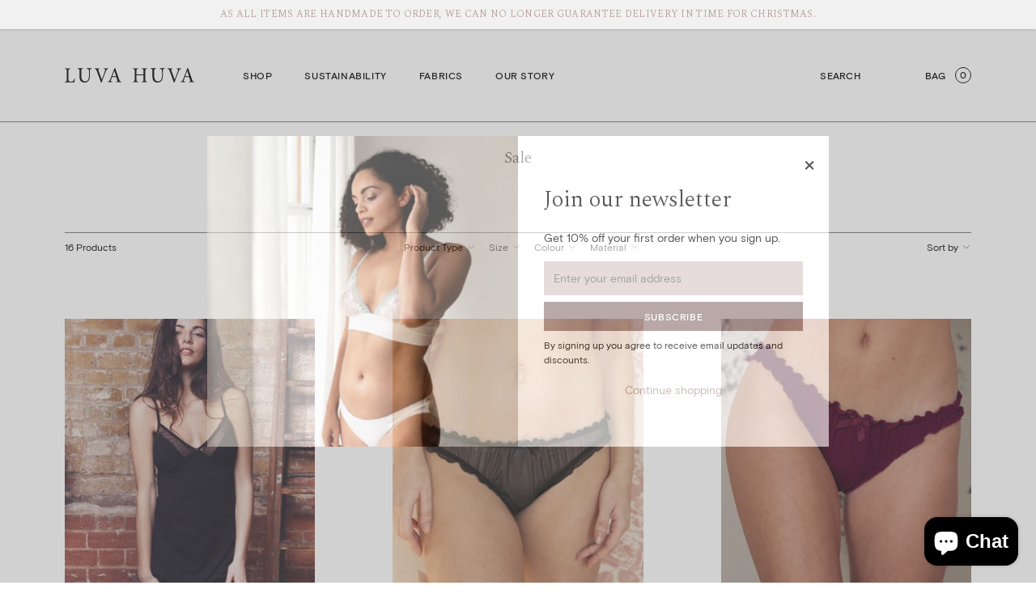

--- FILE ---
content_type: text/html; charset=utf-8
request_url: https://luvahuva.co.uk/collections/sale-1
body_size: 28551
content:
<!doctype html>
<html lang="en">
  <head>
    <meta charset="utf-8">
    <meta http-equiv="X-UA-Compatible" content="IE=edge">
    <meta name="viewport" content="width=device-width,initial-scale=1,minimum-scale=1">
    <link rel="canonical" href="https://luvahuva.co.uk/collections/sale-1">
    <link rel="preconnect" href="https://cdn.shopify.com" crossorigin>
    <link rel="preconnect" href="https://fonts.googleapis.com">
    <link rel="preconnect" href="https://fonts.gstatic.com" crossorigin><link rel="icon" type="image/png" href="//luvahuva.co.uk/cdn/shop/files/LH_Logo_32x32.png?v=1667484851"><title>
      Luva Huva Sale - Ethical Lingerie, Underwear, Bras &amp; Sleepwear
</title>

    
      <meta name="description" content="Check out Luva Huva Sale to buy Ethical Lingerie, Underwear, Bras, Nighties, Knickers, PJ&#39;s &amp; Slips, Activewear, Loungewear &amp; Sleepwear at discounted prices in the UK.">
    

    

<meta property="og:site_name" content="Luva Huva">
<meta property="og:url" content="https://luvahuva.co.uk/collections/sale-1">
<meta property="og:title" content="Luva Huva Sale - Ethical Lingerie, Underwear, Bras &amp; Sleepwear">
<meta property="og:type" content="product.group">
<meta property="og:description" content="Check out Luva Huva Sale to buy Ethical Lingerie, Underwear, Bras, Nighties, Knickers, PJ&#39;s &amp; Slips, Activewear, Loungewear &amp; Sleepwear at discounted prices in the UK."><meta property="og:image" content="http://luvahuva.co.uk/cdn/shop/collections/sale_graphic.jpg?v=1628109155">
  <meta property="og:image:secure_url" content="https://luvahuva.co.uk/cdn/shop/collections/sale_graphic.jpg?v=1628109155">
  <meta property="og:image:width" content="2500">
  <meta property="og:image:height" content="3750"><meta name="twitter:card" content="summary_large_image">
<meta name="twitter:title" content="Luva Huva Sale - Ethical Lingerie, Underwear, Bras &amp; Sleepwear">
<meta name="twitter:description" content="Check out Luva Huva Sale to buy Ethical Lingerie, Underwear, Bras, Nighties, Knickers, PJ&#39;s &amp; Slips, Activewear, Loungewear &amp; Sleepwear at discounted prices in the UK.">


    <script>window.performance && window.performance.mark && window.performance.mark('shopify.content_for_header.start');</script><meta name="google-site-verification" content="B_aGw2dZ09QgIjySV-QKmx7whna_liWlchmI0sPMuPw">
<meta id="shopify-digital-wallet" name="shopify-digital-wallet" content="/13082245/digital_wallets/dialog">
<meta name="shopify-checkout-api-token" content="6738c15636b326fdf50c94758a0e7403">
<meta id="in-context-paypal-metadata" data-shop-id="13082245" data-venmo-supported="false" data-environment="production" data-locale="en_US" data-paypal-v4="true" data-currency="GBP">
<link rel="alternate" type="application/atom+xml" title="Feed" href="/collections/sale-1.atom" />
<link rel="alternate" type="application/json+oembed" href="https://luvahuva.co.uk/collections/sale-1.oembed">
<script async="async" src="/checkouts/internal/preloads.js?locale=en-GB"></script>
<link rel="preconnect" href="https://shop.app" crossorigin="anonymous">
<script async="async" src="https://shop.app/checkouts/internal/preloads.js?locale=en-GB&shop_id=13082245" crossorigin="anonymous"></script>
<script id="apple-pay-shop-capabilities" type="application/json">{"shopId":13082245,"countryCode":"GB","currencyCode":"GBP","merchantCapabilities":["supports3DS"],"merchantId":"gid:\/\/shopify\/Shop\/13082245","merchantName":"Luva Huva","requiredBillingContactFields":["postalAddress","email"],"requiredShippingContactFields":["postalAddress","email"],"shippingType":"shipping","supportedNetworks":["visa","maestro","masterCard","amex","discover","elo"],"total":{"type":"pending","label":"Luva Huva","amount":"1.00"},"shopifyPaymentsEnabled":true,"supportsSubscriptions":true}</script>
<script id="shopify-features" type="application/json">{"accessToken":"6738c15636b326fdf50c94758a0e7403","betas":["rich-media-storefront-analytics"],"domain":"luvahuva.co.uk","predictiveSearch":true,"shopId":13082245,"locale":"en"}</script>
<script>var Shopify = Shopify || {};
Shopify.shop = "luva-huva.myshopify.com";
Shopify.locale = "en";
Shopify.currency = {"active":"GBP","rate":"1.0"};
Shopify.country = "GB";
Shopify.theme = {"name":"luvahuva\/main","id":121193955403,"schema_name":"Luva Huva","schema_version":"3.0.0","theme_store_id":null,"role":"main"};
Shopify.theme.handle = "null";
Shopify.theme.style = {"id":null,"handle":null};
Shopify.cdnHost = "luvahuva.co.uk/cdn";
Shopify.routes = Shopify.routes || {};
Shopify.routes.root = "/";</script>
<script type="module">!function(o){(o.Shopify=o.Shopify||{}).modules=!0}(window);</script>
<script>!function(o){function n(){var o=[];function n(){o.push(Array.prototype.slice.apply(arguments))}return n.q=o,n}var t=o.Shopify=o.Shopify||{};t.loadFeatures=n(),t.autoloadFeatures=n()}(window);</script>
<script>
  window.ShopifyPay = window.ShopifyPay || {};
  window.ShopifyPay.apiHost = "shop.app\/pay";
  window.ShopifyPay.redirectState = null;
</script>
<script id="shop-js-analytics" type="application/json">{"pageType":"collection"}</script>
<script defer="defer" async type="module" src="//luvahuva.co.uk/cdn/shopifycloud/shop-js/modules/v2/client.init-shop-cart-sync_DtuiiIyl.en.esm.js"></script>
<script defer="defer" async type="module" src="//luvahuva.co.uk/cdn/shopifycloud/shop-js/modules/v2/chunk.common_CUHEfi5Q.esm.js"></script>
<script type="module">
  await import("//luvahuva.co.uk/cdn/shopifycloud/shop-js/modules/v2/client.init-shop-cart-sync_DtuiiIyl.en.esm.js");
await import("//luvahuva.co.uk/cdn/shopifycloud/shop-js/modules/v2/chunk.common_CUHEfi5Q.esm.js");

  window.Shopify.SignInWithShop?.initShopCartSync?.({"fedCMEnabled":true,"windoidEnabled":true});

</script>
<script>
  window.Shopify = window.Shopify || {};
  if (!window.Shopify.featureAssets) window.Shopify.featureAssets = {};
  window.Shopify.featureAssets['shop-js'] = {"shop-cart-sync":["modules/v2/client.shop-cart-sync_DFoTY42P.en.esm.js","modules/v2/chunk.common_CUHEfi5Q.esm.js"],"init-fed-cm":["modules/v2/client.init-fed-cm_D2UNy1i2.en.esm.js","modules/v2/chunk.common_CUHEfi5Q.esm.js"],"init-shop-email-lookup-coordinator":["modules/v2/client.init-shop-email-lookup-coordinator_BQEe2rDt.en.esm.js","modules/v2/chunk.common_CUHEfi5Q.esm.js"],"shop-cash-offers":["modules/v2/client.shop-cash-offers_3CTtReFF.en.esm.js","modules/v2/chunk.common_CUHEfi5Q.esm.js","modules/v2/chunk.modal_BewljZkx.esm.js"],"shop-button":["modules/v2/client.shop-button_C6oxCjDL.en.esm.js","modules/v2/chunk.common_CUHEfi5Q.esm.js"],"init-windoid":["modules/v2/client.init-windoid_5pix8xhK.en.esm.js","modules/v2/chunk.common_CUHEfi5Q.esm.js"],"avatar":["modules/v2/client.avatar_BTnouDA3.en.esm.js"],"init-shop-cart-sync":["modules/v2/client.init-shop-cart-sync_DtuiiIyl.en.esm.js","modules/v2/chunk.common_CUHEfi5Q.esm.js"],"shop-toast-manager":["modules/v2/client.shop-toast-manager_BYv_8cH1.en.esm.js","modules/v2/chunk.common_CUHEfi5Q.esm.js"],"pay-button":["modules/v2/client.pay-button_FnF9EIkY.en.esm.js","modules/v2/chunk.common_CUHEfi5Q.esm.js"],"shop-login-button":["modules/v2/client.shop-login-button_CH1KUpOf.en.esm.js","modules/v2/chunk.common_CUHEfi5Q.esm.js","modules/v2/chunk.modal_BewljZkx.esm.js"],"init-customer-accounts-sign-up":["modules/v2/client.init-customer-accounts-sign-up_aj7QGgYS.en.esm.js","modules/v2/client.shop-login-button_CH1KUpOf.en.esm.js","modules/v2/chunk.common_CUHEfi5Q.esm.js","modules/v2/chunk.modal_BewljZkx.esm.js"],"init-shop-for-new-customer-accounts":["modules/v2/client.init-shop-for-new-customer-accounts_NbnYRf_7.en.esm.js","modules/v2/client.shop-login-button_CH1KUpOf.en.esm.js","modules/v2/chunk.common_CUHEfi5Q.esm.js","modules/v2/chunk.modal_BewljZkx.esm.js"],"init-customer-accounts":["modules/v2/client.init-customer-accounts_ppedhqCH.en.esm.js","modules/v2/client.shop-login-button_CH1KUpOf.en.esm.js","modules/v2/chunk.common_CUHEfi5Q.esm.js","modules/v2/chunk.modal_BewljZkx.esm.js"],"shop-follow-button":["modules/v2/client.shop-follow-button_CMIBBa6u.en.esm.js","modules/v2/chunk.common_CUHEfi5Q.esm.js","modules/v2/chunk.modal_BewljZkx.esm.js"],"lead-capture":["modules/v2/client.lead-capture_But0hIyf.en.esm.js","modules/v2/chunk.common_CUHEfi5Q.esm.js","modules/v2/chunk.modal_BewljZkx.esm.js"],"checkout-modal":["modules/v2/client.checkout-modal_BBxc70dQ.en.esm.js","modules/v2/chunk.common_CUHEfi5Q.esm.js","modules/v2/chunk.modal_BewljZkx.esm.js"],"shop-login":["modules/v2/client.shop-login_hM3Q17Kl.en.esm.js","modules/v2/chunk.common_CUHEfi5Q.esm.js","modules/v2/chunk.modal_BewljZkx.esm.js"],"payment-terms":["modules/v2/client.payment-terms_CAtGlQYS.en.esm.js","modules/v2/chunk.common_CUHEfi5Q.esm.js","modules/v2/chunk.modal_BewljZkx.esm.js"]};
</script>
<script id="__st">var __st={"a":13082245,"offset":0,"reqid":"cc06fc31-5e84-4689-94e0-b80d5ae41567-1767655055","pageurl":"luvahuva.co.uk\/collections\/sale-1","u":"d3503dceff51","p":"collection","rtyp":"collection","rid":371317191};</script>
<script>window.ShopifyPaypalV4VisibilityTracking = true;</script>
<script id="captcha-bootstrap">!function(){'use strict';const t='contact',e='account',n='new_comment',o=[[t,t],['blogs',n],['comments',n],[t,'customer']],c=[[e,'customer_login'],[e,'guest_login'],[e,'recover_customer_password'],[e,'create_customer']],r=t=>t.map((([t,e])=>`form[action*='/${t}']:not([data-nocaptcha='true']) input[name='form_type'][value='${e}']`)).join(','),a=t=>()=>t?[...document.querySelectorAll(t)].map((t=>t.form)):[];function s(){const t=[...o],e=r(t);return a(e)}const i='password',u='form_key',d=['recaptcha-v3-token','g-recaptcha-response','h-captcha-response',i],f=()=>{try{return window.sessionStorage}catch{return}},m='__shopify_v',_=t=>t.elements[u];function p(t,e,n=!1){try{const o=window.sessionStorage,c=JSON.parse(o.getItem(e)),{data:r}=function(t){const{data:e,action:n}=t;return t[m]||n?{data:e,action:n}:{data:t,action:n}}(c);for(const[e,n]of Object.entries(r))t.elements[e]&&(t.elements[e].value=n);n&&o.removeItem(e)}catch(o){console.error('form repopulation failed',{error:o})}}const l='form_type',E='cptcha';function T(t){t.dataset[E]=!0}const w=window,h=w.document,L='Shopify',v='ce_forms',y='captcha';let A=!1;((t,e)=>{const n=(g='f06e6c50-85a8-45c8-87d0-21a2b65856fe',I='https://cdn.shopify.com/shopifycloud/storefront-forms-hcaptcha/ce_storefront_forms_captcha_hcaptcha.v1.5.2.iife.js',D={infoText:'Protected by hCaptcha',privacyText:'Privacy',termsText:'Terms'},(t,e,n)=>{const o=w[L][v],c=o.bindForm;if(c)return c(t,g,e,D).then(n);var r;o.q.push([[t,g,e,D],n]),r=I,A||(h.body.append(Object.assign(h.createElement('script'),{id:'captcha-provider',async:!0,src:r})),A=!0)});var g,I,D;w[L]=w[L]||{},w[L][v]=w[L][v]||{},w[L][v].q=[],w[L][y]=w[L][y]||{},w[L][y].protect=function(t,e){n(t,void 0,e),T(t)},Object.freeze(w[L][y]),function(t,e,n,w,h,L){const[v,y,A,g]=function(t,e,n){const i=e?o:[],u=t?c:[],d=[...i,...u],f=r(d),m=r(i),_=r(d.filter((([t,e])=>n.includes(e))));return[a(f),a(m),a(_),s()]}(w,h,L),I=t=>{const e=t.target;return e instanceof HTMLFormElement?e:e&&e.form},D=t=>v().includes(t);t.addEventListener('submit',(t=>{const e=I(t);if(!e)return;const n=D(e)&&!e.dataset.hcaptchaBound&&!e.dataset.recaptchaBound,o=_(e),c=g().includes(e)&&(!o||!o.value);(n||c)&&t.preventDefault(),c&&!n&&(function(t){try{if(!f())return;!function(t){const e=f();if(!e)return;const n=_(t);if(!n)return;const o=n.value;o&&e.removeItem(o)}(t);const e=Array.from(Array(32),(()=>Math.random().toString(36)[2])).join('');!function(t,e){_(t)||t.append(Object.assign(document.createElement('input'),{type:'hidden',name:u})),t.elements[u].value=e}(t,e),function(t,e){const n=f();if(!n)return;const o=[...t.querySelectorAll(`input[type='${i}']`)].map((({name:t})=>t)),c=[...d,...o],r={};for(const[a,s]of new FormData(t).entries())c.includes(a)||(r[a]=s);n.setItem(e,JSON.stringify({[m]:1,action:t.action,data:r}))}(t,e)}catch(e){console.error('failed to persist form',e)}}(e),e.submit())}));const S=(t,e)=>{t&&!t.dataset[E]&&(n(t,e.some((e=>e===t))),T(t))};for(const o of['focusin','change'])t.addEventListener(o,(t=>{const e=I(t);D(e)&&S(e,y())}));const B=e.get('form_key'),M=e.get(l),P=B&&M;t.addEventListener('DOMContentLoaded',(()=>{const t=y();if(P)for(const e of t)e.elements[l].value===M&&p(e,B);[...new Set([...A(),...v().filter((t=>'true'===t.dataset.shopifyCaptcha))])].forEach((e=>S(e,t)))}))}(h,new URLSearchParams(w.location.search),n,t,e,['guest_login'])})(!0,!0)}();</script>
<script integrity="sha256-4kQ18oKyAcykRKYeNunJcIwy7WH5gtpwJnB7kiuLZ1E=" data-source-attribution="shopify.loadfeatures" defer="defer" src="//luvahuva.co.uk/cdn/shopifycloud/storefront/assets/storefront/load_feature-a0a9edcb.js" crossorigin="anonymous"></script>
<script crossorigin="anonymous" defer="defer" src="//luvahuva.co.uk/cdn/shopifycloud/storefront/assets/shopify_pay/storefront-65b4c6d7.js?v=20250812"></script>
<script data-source-attribution="shopify.dynamic_checkout.dynamic.init">var Shopify=Shopify||{};Shopify.PaymentButton=Shopify.PaymentButton||{isStorefrontPortableWallets:!0,init:function(){window.Shopify.PaymentButton.init=function(){};var t=document.createElement("script");t.src="https://luvahuva.co.uk/cdn/shopifycloud/portable-wallets/latest/portable-wallets.en.js",t.type="module",document.head.appendChild(t)}};
</script>
<script data-source-attribution="shopify.dynamic_checkout.buyer_consent">
  function portableWalletsHideBuyerConsent(e){var t=document.getElementById("shopify-buyer-consent"),n=document.getElementById("shopify-subscription-policy-button");t&&n&&(t.classList.add("hidden"),t.setAttribute("aria-hidden","true"),n.removeEventListener("click",e))}function portableWalletsShowBuyerConsent(e){var t=document.getElementById("shopify-buyer-consent"),n=document.getElementById("shopify-subscription-policy-button");t&&n&&(t.classList.remove("hidden"),t.removeAttribute("aria-hidden"),n.addEventListener("click",e))}window.Shopify?.PaymentButton&&(window.Shopify.PaymentButton.hideBuyerConsent=portableWalletsHideBuyerConsent,window.Shopify.PaymentButton.showBuyerConsent=portableWalletsShowBuyerConsent);
</script>
<script data-source-attribution="shopify.dynamic_checkout.cart.bootstrap">document.addEventListener("DOMContentLoaded",(function(){function t(){return document.querySelector("shopify-accelerated-checkout-cart, shopify-accelerated-checkout")}if(t())Shopify.PaymentButton.init();else{new MutationObserver((function(e,n){t()&&(Shopify.PaymentButton.init(),n.disconnect())})).observe(document.body,{childList:!0,subtree:!0})}}));
</script>
<link id="shopify-accelerated-checkout-styles" rel="stylesheet" media="screen" href="https://luvahuva.co.uk/cdn/shopifycloud/portable-wallets/latest/accelerated-checkout-backwards-compat.css" crossorigin="anonymous">
<style id="shopify-accelerated-checkout-cart">
        #shopify-buyer-consent {
  margin-top: 1em;
  display: inline-block;
  width: 100%;
}

#shopify-buyer-consent.hidden {
  display: none;
}

#shopify-subscription-policy-button {
  background: none;
  border: none;
  padding: 0;
  text-decoration: underline;
  font-size: inherit;
  cursor: pointer;
}

#shopify-subscription-policy-button::before {
  box-shadow: none;
}

      </style>

<script>window.performance && window.performance.mark && window.performance.mark('shopify.content_for_header.end');</script>

    <link rel="preload" as="font" href="//luvahuva.co.uk/cdn/shop/t/8/assets/basis-grotesque-regular.woff2?v=57436104214813536111664356259" type="font/woff2" crossorigin>
    <link rel="preload" as="font" href="//luvahuva.co.uk/cdn/shop/t/8/assets/basis-grotesque-medium.woff2?v=156771475486166491971664356259" type="font/woff2" crossorigin>
    <link href="https://fonts.googleapis.com/css2?family=Spectral:ital,wght@0,300;1,300&display=swap" rel="stylesheet">

    <style>
      [x-cloak] {
        display: none !important;
      }
    </style>

    <link href="//luvahuva.co.uk/cdn/shop/t/8/assets/fonts.css?v=113707434148965721331699957776" rel="stylesheet" type="text/css" media="all" />
    <link href="//luvahuva.co.uk/cdn/shop/t/8/assets/app.css?v=53915442568544573341758108200" rel="stylesheet" type="text/css" media="all" />

    <script defer src="https://unpkg.com/@alpinejs/intersect@3.x.x/dist/cdn.min.js"></script>
    <script defer src="https://unpkg.com/alpinejs@3.x.x/dist/cdn.min.js"></script>
    
    <meta name="google-site-verification" content="DzuQHnJvw_oLsL9_lhInEbcTnJPIiGmTd3_nMAzWLdU" />

  <script type="application/ld+json">
{
  "@context": "https://schema.org",
  "@type": "Organization",
  "name": "Luva Huva",
  "alternateName": "LuvaHuva",
  "url": "https://luvahuva.co.uk/",
  "logo": "https://cdn.shopify.com/s/files/1/1308/2245/files/luvahuva-logo.png?v=1664358928",
  "description": "Luva Huva is an ethical lingerie and loungewear brand, offering handmade, sustainable garments in the UK.",
  "foundingDate": "2010-05-15",
  "founder": {
    "@type": "Person",
    "name": "Joanna Ketterer"
  },
  "contactPoint": {
    "@type": "ContactPoint",
    "contactType": "Customer Service",
    "email": "sales@luvahuva.co.uk"
  },
  "sameAs": [
    "https://www.facebook.com/luvahuva/",
    "https://www.instagram.com/luvahuva/",
    "https://uk.pinterest.com/luvahuva/"
  ],
  "aggregateRating": {
    "@type": "AggregateRating",
    "ratingValue": "4",
    "reviewCount": "3"
  }
}
</script>



  <!-- BEGIN app block: shopify://apps/currency-converter/blocks/app-embed-block/a56d6bd1-e9df-4a4a-b98e-e9bb5c43a042 --><script>
    window.codeblackbelt = window.codeblackbelt || {};
    window.codeblackbelt.shop = window.codeblackbelt.shop || 'luva-huva.myshopify.com';
    </script><script src="//cdn.codeblackbelt.com/widgets/currency-converter-plus/main.min.js?version=2026010523+0000" async></script>
<!-- END app block --><script src="https://cdn.shopify.com/extensions/7bc9bb47-adfa-4267-963e-cadee5096caf/inbox-1252/assets/inbox-chat-loader.js" type="text/javascript" defer="defer"></script>
<link href="https://monorail-edge.shopifysvc.com" rel="dns-prefetch">
<script>(function(){if ("sendBeacon" in navigator && "performance" in window) {try {var session_token_from_headers = performance.getEntriesByType('navigation')[0].serverTiming.find(x => x.name == '_s').description;} catch {var session_token_from_headers = undefined;}var session_cookie_matches = document.cookie.match(/_shopify_s=([^;]*)/);var session_token_from_cookie = session_cookie_matches && session_cookie_matches.length === 2 ? session_cookie_matches[1] : "";var session_token = session_token_from_headers || session_token_from_cookie || "";function handle_abandonment_event(e) {var entries = performance.getEntries().filter(function(entry) {return /monorail-edge.shopifysvc.com/.test(entry.name);});if (!window.abandonment_tracked && entries.length === 0) {window.abandonment_tracked = true;var currentMs = Date.now();var navigation_start = performance.timing.navigationStart;var payload = {shop_id: 13082245,url: window.location.href,navigation_start,duration: currentMs - navigation_start,session_token,page_type: "collection"};window.navigator.sendBeacon("https://monorail-edge.shopifysvc.com/v1/produce", JSON.stringify({schema_id: "online_store_buyer_site_abandonment/1.1",payload: payload,metadata: {event_created_at_ms: currentMs,event_sent_at_ms: currentMs}}));}}window.addEventListener('pagehide', handle_abandonment_event);}}());</script>
<script id="web-pixels-manager-setup">(function e(e,d,r,n,o){if(void 0===o&&(o={}),!Boolean(null===(a=null===(i=window.Shopify)||void 0===i?void 0:i.analytics)||void 0===a?void 0:a.replayQueue)){var i,a;window.Shopify=window.Shopify||{};var t=window.Shopify;t.analytics=t.analytics||{};var s=t.analytics;s.replayQueue=[],s.publish=function(e,d,r){return s.replayQueue.push([e,d,r]),!0};try{self.performance.mark("wpm:start")}catch(e){}var l=function(){var e={modern:/Edge?\/(1{2}[4-9]|1[2-9]\d|[2-9]\d{2}|\d{4,})\.\d+(\.\d+|)|Firefox\/(1{2}[4-9]|1[2-9]\d|[2-9]\d{2}|\d{4,})\.\d+(\.\d+|)|Chrom(ium|e)\/(9{2}|\d{3,})\.\d+(\.\d+|)|(Maci|X1{2}).+ Version\/(15\.\d+|(1[6-9]|[2-9]\d|\d{3,})\.\d+)([,.]\d+|)( \(\w+\)|)( Mobile\/\w+|) Safari\/|Chrome.+OPR\/(9{2}|\d{3,})\.\d+\.\d+|(CPU[ +]OS|iPhone[ +]OS|CPU[ +]iPhone|CPU IPhone OS|CPU iPad OS)[ +]+(15[._]\d+|(1[6-9]|[2-9]\d|\d{3,})[._]\d+)([._]\d+|)|Android:?[ /-](13[3-9]|1[4-9]\d|[2-9]\d{2}|\d{4,})(\.\d+|)(\.\d+|)|Android.+Firefox\/(13[5-9]|1[4-9]\d|[2-9]\d{2}|\d{4,})\.\d+(\.\d+|)|Android.+Chrom(ium|e)\/(13[3-9]|1[4-9]\d|[2-9]\d{2}|\d{4,})\.\d+(\.\d+|)|SamsungBrowser\/([2-9]\d|\d{3,})\.\d+/,legacy:/Edge?\/(1[6-9]|[2-9]\d|\d{3,})\.\d+(\.\d+|)|Firefox\/(5[4-9]|[6-9]\d|\d{3,})\.\d+(\.\d+|)|Chrom(ium|e)\/(5[1-9]|[6-9]\d|\d{3,})\.\d+(\.\d+|)([\d.]+$|.*Safari\/(?![\d.]+ Edge\/[\d.]+$))|(Maci|X1{2}).+ Version\/(10\.\d+|(1[1-9]|[2-9]\d|\d{3,})\.\d+)([,.]\d+|)( \(\w+\)|)( Mobile\/\w+|) Safari\/|Chrome.+OPR\/(3[89]|[4-9]\d|\d{3,})\.\d+\.\d+|(CPU[ +]OS|iPhone[ +]OS|CPU[ +]iPhone|CPU IPhone OS|CPU iPad OS)[ +]+(10[._]\d+|(1[1-9]|[2-9]\d|\d{3,})[._]\d+)([._]\d+|)|Android:?[ /-](13[3-9]|1[4-9]\d|[2-9]\d{2}|\d{4,})(\.\d+|)(\.\d+|)|Mobile Safari.+OPR\/([89]\d|\d{3,})\.\d+\.\d+|Android.+Firefox\/(13[5-9]|1[4-9]\d|[2-9]\d{2}|\d{4,})\.\d+(\.\d+|)|Android.+Chrom(ium|e)\/(13[3-9]|1[4-9]\d|[2-9]\d{2}|\d{4,})\.\d+(\.\d+|)|Android.+(UC? ?Browser|UCWEB|U3)[ /]?(15\.([5-9]|\d{2,})|(1[6-9]|[2-9]\d|\d{3,})\.\d+)\.\d+|SamsungBrowser\/(5\.\d+|([6-9]|\d{2,})\.\d+)|Android.+MQ{2}Browser\/(14(\.(9|\d{2,})|)|(1[5-9]|[2-9]\d|\d{3,})(\.\d+|))(\.\d+|)|K[Aa][Ii]OS\/(3\.\d+|([4-9]|\d{2,})\.\d+)(\.\d+|)/},d=e.modern,r=e.legacy,n=navigator.userAgent;return n.match(d)?"modern":n.match(r)?"legacy":"unknown"}(),u="modern"===l?"modern":"legacy",c=(null!=n?n:{modern:"",legacy:""})[u],f=function(e){return[e.baseUrl,"/wpm","/b",e.hashVersion,"modern"===e.buildTarget?"m":"l",".js"].join("")}({baseUrl:d,hashVersion:r,buildTarget:u}),m=function(e){var d=e.version,r=e.bundleTarget,n=e.surface,o=e.pageUrl,i=e.monorailEndpoint;return{emit:function(e){var a=e.status,t=e.errorMsg,s=(new Date).getTime(),l=JSON.stringify({metadata:{event_sent_at_ms:s},events:[{schema_id:"web_pixels_manager_load/3.1",payload:{version:d,bundle_target:r,page_url:o,status:a,surface:n,error_msg:t},metadata:{event_created_at_ms:s}}]});if(!i)return console&&console.warn&&console.warn("[Web Pixels Manager] No Monorail endpoint provided, skipping logging."),!1;try{return self.navigator.sendBeacon.bind(self.navigator)(i,l)}catch(e){}var u=new XMLHttpRequest;try{return u.open("POST",i,!0),u.setRequestHeader("Content-Type","text/plain"),u.send(l),!0}catch(e){return console&&console.warn&&console.warn("[Web Pixels Manager] Got an unhandled error while logging to Monorail."),!1}}}}({version:r,bundleTarget:l,surface:e.surface,pageUrl:self.location.href,monorailEndpoint:e.monorailEndpoint});try{o.browserTarget=l,function(e){var d=e.src,r=e.async,n=void 0===r||r,o=e.onload,i=e.onerror,a=e.sri,t=e.scriptDataAttributes,s=void 0===t?{}:t,l=document.createElement("script"),u=document.querySelector("head"),c=document.querySelector("body");if(l.async=n,l.src=d,a&&(l.integrity=a,l.crossOrigin="anonymous"),s)for(var f in s)if(Object.prototype.hasOwnProperty.call(s,f))try{l.dataset[f]=s[f]}catch(e){}if(o&&l.addEventListener("load",o),i&&l.addEventListener("error",i),u)u.appendChild(l);else{if(!c)throw new Error("Did not find a head or body element to append the script");c.appendChild(l)}}({src:f,async:!0,onload:function(){if(!function(){var e,d;return Boolean(null===(d=null===(e=window.Shopify)||void 0===e?void 0:e.analytics)||void 0===d?void 0:d.initialized)}()){var d=window.webPixelsManager.init(e)||void 0;if(d){var r=window.Shopify.analytics;r.replayQueue.forEach((function(e){var r=e[0],n=e[1],o=e[2];d.publishCustomEvent(r,n,o)})),r.replayQueue=[],r.publish=d.publishCustomEvent,r.visitor=d.visitor,r.initialized=!0}}},onerror:function(){return m.emit({status:"failed",errorMsg:"".concat(f," has failed to load")})},sri:function(e){var d=/^sha384-[A-Za-z0-9+/=]+$/;return"string"==typeof e&&d.test(e)}(c)?c:"",scriptDataAttributes:o}),m.emit({status:"loading"})}catch(e){m.emit({status:"failed",errorMsg:(null==e?void 0:e.message)||"Unknown error"})}}})({shopId: 13082245,storefrontBaseUrl: "https://luvahuva.co.uk",extensionsBaseUrl: "https://extensions.shopifycdn.com/cdn/shopifycloud/web-pixels-manager",monorailEndpoint: "https://monorail-edge.shopifysvc.com/unstable/produce_batch",surface: "storefront-renderer",enabledBetaFlags: ["2dca8a86","a0d5f9d2"],webPixelsConfigList: [{"id":"1016365430","configuration":"{\"config\":\"{\\\"pixel_id\\\":\\\"GT-PJ7P7VD\\\",\\\"target_country\\\":\\\"GB\\\",\\\"gtag_events\\\":[{\\\"type\\\":\\\"view_item\\\",\\\"action_label\\\":\\\"MC-E4GK55ZND9\\\"},{\\\"type\\\":\\\"purchase\\\",\\\"action_label\\\":\\\"MC-E4GK55ZND9\\\"},{\\\"type\\\":\\\"page_view\\\",\\\"action_label\\\":\\\"MC-E4GK55ZND9\\\"}],\\\"enable_monitoring_mode\\\":false}\"}","eventPayloadVersion":"v1","runtimeContext":"OPEN","scriptVersion":"b2a88bafab3e21179ed38636efcd8a93","type":"APP","apiClientId":1780363,"privacyPurposes":[],"dataSharingAdjustments":{"protectedCustomerApprovalScopes":["read_customer_address","read_customer_email","read_customer_name","read_customer_personal_data","read_customer_phone"]}},{"id":"209289490","configuration":"{\"tagID\":\"2612921336233\"}","eventPayloadVersion":"v1","runtimeContext":"STRICT","scriptVersion":"18031546ee651571ed29edbe71a3550b","type":"APP","apiClientId":3009811,"privacyPurposes":["ANALYTICS","MARKETING","SALE_OF_DATA"],"dataSharingAdjustments":{"protectedCustomerApprovalScopes":["read_customer_address","read_customer_email","read_customer_name","read_customer_personal_data","read_customer_phone"]}},{"id":"163840374","eventPayloadVersion":"v1","runtimeContext":"LAX","scriptVersion":"1","type":"CUSTOM","privacyPurposes":["MARKETING"],"name":"Meta pixel (migrated)"},{"id":"178323830","eventPayloadVersion":"v1","runtimeContext":"LAX","scriptVersion":"1","type":"CUSTOM","privacyPurposes":["ANALYTICS"],"name":"Google Analytics tag (migrated)"},{"id":"shopify-app-pixel","configuration":"{}","eventPayloadVersion":"v1","runtimeContext":"STRICT","scriptVersion":"0450","apiClientId":"shopify-pixel","type":"APP","privacyPurposes":["ANALYTICS","MARKETING"]},{"id":"shopify-custom-pixel","eventPayloadVersion":"v1","runtimeContext":"LAX","scriptVersion":"0450","apiClientId":"shopify-pixel","type":"CUSTOM","privacyPurposes":["ANALYTICS","MARKETING"]}],isMerchantRequest: false,initData: {"shop":{"name":"Luva Huva","paymentSettings":{"currencyCode":"GBP"},"myshopifyDomain":"luva-huva.myshopify.com","countryCode":"GB","storefrontUrl":"https:\/\/luvahuva.co.uk"},"customer":null,"cart":null,"checkout":null,"productVariants":[],"purchasingCompany":null},},"https://luvahuva.co.uk/cdn","cd383123w9549d7e6pcdbda493m4fa997b6",{"modern":"","legacy":""},{"shopId":"13082245","storefrontBaseUrl":"https:\/\/luvahuva.co.uk","extensionBaseUrl":"https:\/\/extensions.shopifycdn.com\/cdn\/shopifycloud\/web-pixels-manager","surface":"storefront-renderer","enabledBetaFlags":"[\"2dca8a86\", \"a0d5f9d2\"]","isMerchantRequest":"false","hashVersion":"cd383123w9549d7e6pcdbda493m4fa997b6","publish":"custom","events":"[[\"page_viewed\",{}],[\"collection_viewed\",{\"collection\":{\"id\":\"371317191\",\"title\":\"Sale\",\"productVariants\":[{\"price\":{\"amount\":59.0,\"currencyCode\":\"GBP\"},\"product\":{\"title\":\"Cosette Bamboo Slip\",\"vendor\":\"Luva Huva\",\"id\":\"8853067975\",\"untranslatedTitle\":\"Cosette Bamboo Slip\",\"url\":\"\/products\/cosette-bamboo-slip\",\"type\":\"NIGHTIE\"},\"id\":\"13649221124171\",\"image\":{\"src\":\"\/\/luvahuva.co.uk\/cdn\/shop\/products\/BLACK_-_COSETTE_-_FRONT2.jpg?v=1665680709\"},\"sku\":\"\",\"title\":\"Extra Small (UK 6)\",\"untranslatedTitle\":\"Extra Small (UK 6)\"},{\"price\":{\"amount\":17.0,\"currencyCode\":\"GBP\"},\"product\":{\"title\":\"Elle Black Mesh Frilly Knicker\",\"vendor\":\"Luva Huva\",\"id\":\"9974218186\",\"untranslatedTitle\":\"Elle Black Mesh Frilly Knicker\",\"url\":\"\/products\/elle-black-mesh-frilly-knicker\",\"type\":\"KNICKER\"},\"id\":\"36925685386\",\"image\":{\"src\":\"\/\/luvahuva.co.uk\/cdn\/shop\/products\/MG_0291b.jpg?v=1536929921\"},\"sku\":\"\",\"title\":\"XS (UK 4-6)\",\"untranslatedTitle\":\"XS (UK 4-6)\"},{\"price\":{\"amount\":22.0,\"currencyCode\":\"GBP\"},\"product\":{\"title\":\"Bamboo Jersey Mulberry Frilly Knicker\",\"vendor\":\"Luva Huva\",\"id\":\"1482313891915\",\"untranslatedTitle\":\"Bamboo Jersey Mulberry Frilly Knicker\",\"url\":\"\/products\/mulberry-bamboo-frilly-knicker\",\"type\":\"KNICKER\"},\"id\":\"13573441159243\",\"image\":{\"src\":\"\/\/luvahuva.co.uk\/cdn\/shop\/products\/mullberry_breif.jpg?v=1544359173\"},\"sku\":\"\",\"title\":\"XS (UK 4-6)\",\"untranslatedTitle\":\"XS (UK 4-6)\"},{\"price\":{\"amount\":62.0,\"currencyCode\":\"GBP\"},\"product\":{\"title\":\"Ivy Black Eyelash Lace Bra \u0026 Brief Set\",\"vendor\":\"Luva Huva\",\"id\":\"4513746780235\",\"untranslatedTitle\":\"Ivy Black Eyelash Lace Bra \u0026 Brief Set\",\"url\":\"\/products\/ivy-black-eyelash-lace-bra-brief-set-1\",\"type\":\"LINGERIE SET\"},\"id\":\"32011531780171\",\"image\":{\"src\":\"\/\/luvahuva.co.uk\/cdn\/shop\/products\/ivyblack.jpg?v=1585927530\"},\"sku\":\"\",\"title\":\"SMALL 30\\\"-32\\\" \/ A CUP \/ XS (UK 4-6)\",\"untranslatedTitle\":\"SMALL 30\\\"-32\\\" \/ A CUP \/ XS (UK 4-6)\"},{\"price\":{\"amount\":39.0,\"currencyCode\":\"GBP\"},\"product\":{\"title\":\"Emily Dusk Bra\",\"vendor\":\"Luva Huva\",\"id\":\"6597446565963\",\"untranslatedTitle\":\"Emily Dusk Bra\",\"url\":\"\/products\/emily-dusk-bra\",\"type\":\"BRAS\"},\"id\":\"39461459558475\",\"image\":{\"src\":\"\/\/luvahuva.co.uk\/cdn\/shop\/products\/EMILYDUSK_5cc2e746-1f1f-4991-86d8-1f5b4c5cacd6.jpg?v=1628197509\"},\"sku\":null,\"title\":\"SMALL 30\\\"-32\\\" \/ A CUP\",\"untranslatedTitle\":\"SMALL 30\\\"-32\\\" \/ A CUP\"},{\"price\":{\"amount\":59.0,\"currencyCode\":\"GBP\"},\"product\":{\"title\":\"Sky Bamboo Babydoll \u0026 Knicker Set\",\"vendor\":\"Luva Huva\",\"id\":\"7704959367\",\"untranslatedTitle\":\"Sky Bamboo Babydoll \u0026 Knicker Set\",\"url\":\"\/products\/sky-bamboo-babydoll-knicker-set\",\"type\":\"BABYDOLL SET\"},\"id\":\"35128785610\",\"image\":{\"src\":\"\/\/luvahuva.co.uk\/cdn\/shop\/products\/SS16_BABYDOLLS_-_SKY_BLUE_BAMBOO_-_KNICKER_SET_-_FRONT.jpg?v=1545180167\"},\"sku\":\"\",\"title\":\"XS (UK 4-6) \/ XS (UK 4-6)\",\"untranslatedTitle\":\"XS (UK 4-6) \/ XS (UK 4-6)\"},{\"price\":{\"amount\":22.0,\"currencyCode\":\"GBP\"},\"product\":{\"title\":\"Bamboo Jersey Sky Frilly Knicker\",\"vendor\":\"Luva Huva\",\"id\":\"14648077484406\",\"untranslatedTitle\":\"Bamboo Jersey Sky Frilly Knicker\",\"url\":\"\/products\/bamboo-jersey-sky-frilly-knicker\",\"type\":\"KNICKER\"},\"id\":\"53549112820086\",\"image\":{\"src\":\"\/\/luvahuva.co.uk\/cdn\/shop\/files\/skyknicker.jpg?v=1729367532\"},\"sku\":null,\"title\":\"XS (UK 4-6)\",\"untranslatedTitle\":\"XS (UK 4-6)\"},{\"price\":{\"amount\":59.0,\"currencyCode\":\"GBP\"},\"product\":{\"title\":\"Emily Dusk Bra \u0026 Brief Set\",\"vendor\":\"Luva Huva\",\"id\":\"6596250337355\",\"untranslatedTitle\":\"Emily Dusk Bra \u0026 Brief Set\",\"url\":\"\/products\/emily-dusk-bra-brief-set\",\"type\":\"LINGERIE SET\"},\"id\":\"39458177155147\",\"image\":{\"src\":\"\/\/luvahuva.co.uk\/cdn\/shop\/products\/blackandnudeset.jpg?v=1628019431\"},\"sku\":null,\"title\":\"SMALL 30\\\"-32\\\" \/ A CUP \/ XS (UK 4-6)\",\"untranslatedTitle\":\"SMALL 30\\\"-32\\\" \/ A CUP \/ XS (UK 4-6)\"},{\"price\":{\"amount\":20.0,\"currencyCode\":\"GBP\"},\"product\":{\"title\":\"Emily Gialla Brief\",\"vendor\":\"Luva Huva\",\"id\":\"14631453852022\",\"untranslatedTitle\":\"Emily Gialla Brief\",\"url\":\"\/products\/emily-ivory-brief-copy\",\"type\":\"KNICKER\"},\"id\":\"53512950219126\",\"image\":{\"src\":\"\/\/luvahuva.co.uk\/cdn\/shop\/files\/emilygiallabrief.jpg?v=1727612863\"},\"sku\":null,\"title\":\"XS (UK 4-6)\",\"untranslatedTitle\":\"XS (UK 4-6)\"},{\"price\":{\"amount\":39.0,\"currencyCode\":\"GBP\"},\"product\":{\"title\":\"LAST SIZE Loose Fit Natural Linen Dress XL (UK 16-18)\",\"vendor\":\"Luva Huva\",\"id\":\"4718561624139\",\"untranslatedTitle\":\"LAST SIZE Loose Fit Natural Linen Dress XL (UK 16-18)\",\"url\":\"\/products\/loose-fit-natural-linen-dress\",\"type\":\"NIGHTIE\"},\"id\":\"33011398377547\",\"image\":{\"src\":\"\/\/luvahuva.co.uk\/cdn\/shop\/products\/Whitedress.jpg?v=1609369863\"},\"sku\":\"\",\"title\":\"Small UK 8-12\",\"untranslatedTitle\":\"Small UK 8-12\"},{\"price\":{\"amount\":20.0,\"currencyCode\":\"GBP\"},\"product\":{\"title\":\"SAMPLE Elle Black Mesh Frilly Bra\",\"vendor\":\"Luva Huva\",\"id\":\"9589464596754\",\"untranslatedTitle\":\"SAMPLE Elle Black Mesh Frilly Bra\",\"url\":\"\/products\/sample-elle-black-mesh-frilly-bra-34-36b-only\",\"type\":\"BRAS\"},\"id\":\"49563001159954\",\"image\":{\"src\":\"\/\/luvahuva.co.uk\/cdn\/shop\/products\/MG_0291a.jpg?v=1536929919\"},\"sku\":null,\"title\":\"MEDIUM 34\\\"-36\\\" \/ C CUP\",\"untranslatedTitle\":\"MEDIUM 34\\\"-36\\\" \/ C CUP\"},{\"price\":{\"amount\":37.0,\"currencyCode\":\"GBP\"},\"product\":{\"title\":\"Bay Natural Linen Shirt\",\"vendor\":\"Luva Huva\",\"id\":\"6597455315019\",\"untranslatedTitle\":\"Bay Natural Linen Shirt\",\"url\":\"\/products\/bay-natural-linen-white-shirt\",\"type\":\"NIGHTIE\"},\"id\":\"39461491146827\",\"image\":{\"src\":\"\/\/luvahuva.co.uk\/cdn\/shop\/products\/LINENSHIRT1.jpg?v=1628200292\"},\"sku\":\"\",\"title\":\"Medium UK 12-16\",\"untranslatedTitle\":\"Medium UK 12-16\"},{\"price\":{\"amount\":48.0,\"currencyCode\":\"GBP\"},\"product\":{\"title\":\"Emily Gialla Bra\",\"vendor\":\"Luva Huva\",\"id\":\"14631451656566\",\"untranslatedTitle\":\"Emily Gialla Bra\",\"url\":\"\/products\/emily-gialla-bra\",\"type\":\"BRAS\"},\"id\":\"53512936980854\",\"image\":{\"src\":\"\/\/luvahuva.co.uk\/cdn\/shop\/files\/emilygialla.jpg?v=1727609396\"},\"sku\":null,\"title\":\"SMALL 30\\\"-32\\\" \/ A CUP\",\"untranslatedTitle\":\"SMALL 30\\\"-32\\\" \/ A CUP\"},{\"price\":{\"amount\":19.0,\"currencyCode\":\"GBP\"},\"product\":{\"title\":\"Atypical Thing-Recycled Sterling Silver Geometric Necklace\",\"vendor\":\"Luva Huva\",\"id\":\"6545508335691\",\"untranslatedTitle\":\"Atypical Thing-Recycled Sterling Silver Geometric Necklace\",\"url\":\"\/products\/atypical-thing-recycled-sterling-silver-geometric-necklace\",\"type\":\"JEWELLERY\"},\"id\":\"39273800302667\",\"image\":{\"src\":\"\/\/luvahuva.co.uk\/cdn\/shop\/products\/PENDANT1.jpg?v=1616278804\"},\"sku\":\"\",\"title\":\"Default Title\",\"untranslatedTitle\":\"Default Title\"},{\"price\":{\"amount\":69.0,\"currencyCode\":\"GBP\"},\"product\":{\"title\":\"Emily Gialla Bra \u0026 Brief Set\",\"vendor\":\"Luva Huva\",\"id\":\"14631453065590\",\"untranslatedTitle\":\"Emily Gialla Bra \u0026 Brief Set\",\"url\":\"\/products\/emily-ivory-bra-brief-copy\",\"type\":\"LINGERIE SET\"},\"id\":\"53512943010166\",\"image\":{\"src\":\"\/\/luvahuva.co.uk\/cdn\/shop\/files\/Luva_Huva_-_Daria_Szotek_Photography-46_1.jpg?v=1727611665\"},\"sku\":null,\"title\":\"SMALL 30\\\"-32\\\" \/ A CUP \/ XS (UK 4-6)\",\"untranslatedTitle\":\"SMALL 30\\\"-32\\\" \/ A CUP \/ XS (UK 4-6)\"},{\"price\":{\"amount\":19.0,\"currencyCode\":\"GBP\"},\"product\":{\"title\":\"Atypical Thing-Recycled Sterling Silver Molten Medallion Necklace\",\"vendor\":\"Luva Huva\",\"id\":\"6545506861131\",\"untranslatedTitle\":\"Atypical Thing-Recycled Sterling Silver Molten Medallion Necklace\",\"url\":\"\/products\/atypical-thing\",\"type\":\"JEWELLERY\"},\"id\":\"39273788768331\",\"image\":{\"src\":\"\/\/luvahuva.co.uk\/cdn\/shop\/products\/pendant2.jpg?v=1616278142\"},\"sku\":\"\",\"title\":\"Default Title\",\"untranslatedTitle\":\"Default Title\"}]}}]]"});</script><script>
  window.ShopifyAnalytics = window.ShopifyAnalytics || {};
  window.ShopifyAnalytics.meta = window.ShopifyAnalytics.meta || {};
  window.ShopifyAnalytics.meta.currency = 'GBP';
  var meta = {"products":[{"id":8853067975,"gid":"gid:\/\/shopify\/Product\/8853067975","vendor":"Luva Huva","type":"NIGHTIE","handle":"cosette-bamboo-slip","variants":[{"id":13649221124171,"price":5900,"name":"Cosette Bamboo Slip - Extra Small (UK 6)","public_title":"Extra Small (UK 6)","sku":""},{"id":39879495155787,"price":5900,"name":"Cosette Bamboo Slip - Small (UK 8-10)","public_title":"Small (UK 8-10)","sku":""},{"id":34983280970,"price":5900,"name":"Cosette Bamboo Slip - Medium (UK 10-12)","public_title":"Medium (UK 10-12)","sku":""},{"id":39879495188555,"price":5900,"name":"Cosette Bamboo Slip - Medium\/Large (UK12-14)","public_title":"Medium\/Large (UK12-14)","sku":""},{"id":39879495221323,"price":5900,"name":"Cosette Bamboo Slip - Large (UK-16-18)","public_title":"Large (UK-16-18)","sku":""}],"remote":false},{"id":9974218186,"gid":"gid:\/\/shopify\/Product\/9974218186","vendor":"Luva Huva","type":"KNICKER","handle":"elle-black-mesh-frilly-knicker","variants":[{"id":36925685386,"price":1700,"name":"Elle Black Mesh Frilly Knicker - XS (UK 4-6)","public_title":"XS (UK 4-6)","sku":""},{"id":36925685450,"price":1700,"name":"Elle Black Mesh Frilly Knicker - S (UK 8-10)","public_title":"S (UK 8-10)","sku":""},{"id":36925685514,"price":1700,"name":"Elle Black Mesh Frilly Knicker - M (UK 10-12)","public_title":"M (UK 10-12)","sku":""},{"id":36925685578,"price":1700,"name":"Elle Black Mesh Frilly Knicker - M\/L (UK 12-14)","public_title":"M\/L (UK 12-14)","sku":""},{"id":36925685642,"price":1700,"name":"Elle Black Mesh Frilly Knicker - L (UK 16-18)","public_title":"L (UK 16-18)","sku":""},{"id":36925685706,"price":1700,"name":"Elle Black Mesh Frilly Knicker - CUSTOM","public_title":"CUSTOM","sku":""}],"remote":false},{"id":1482313891915,"gid":"gid:\/\/shopify\/Product\/1482313891915","vendor":"Luva Huva","type":"KNICKER","handle":"mulberry-bamboo-frilly-knicker","variants":[{"id":13573441159243,"price":2200,"name":"Bamboo Jersey Mulberry Frilly Knicker - XS (UK 4-6)","public_title":"XS (UK 4-6)","sku":""},{"id":13573441192011,"price":2200,"name":"Bamboo Jersey Mulberry Frilly Knicker - S (UK 8-10)","public_title":"S (UK 8-10)","sku":""},{"id":13573441224779,"price":2200,"name":"Bamboo Jersey Mulberry Frilly Knicker - M (UK 10-12)","public_title":"M (UK 10-12)","sku":""},{"id":13573441257547,"price":2200,"name":"Bamboo Jersey Mulberry Frilly Knicker - M\/L (UK 12-14)","public_title":"M\/L (UK 12-14)","sku":""},{"id":13573441290315,"price":2200,"name":"Bamboo Jersey Mulberry Frilly Knicker - L (UK 16-18)","public_title":"L (UK 16-18)","sku":""},{"id":13573441323083,"price":2200,"name":"Bamboo Jersey Mulberry Frilly Knicker - CUSTOM","public_title":"CUSTOM","sku":""}],"remote":false},{"id":4513746780235,"gid":"gid:\/\/shopify\/Product\/4513746780235","vendor":"Luva Huva","type":"LINGERIE SET","handle":"ivy-black-eyelash-lace-bra-brief-set-1","variants":[{"id":32011531780171,"price":6200,"name":"Ivy Black Eyelash Lace Bra \u0026 Brief Set - SMALL 30\"-32\" \/ A CUP \/ XS (UK 4-6)","public_title":"SMALL 30\"-32\" \/ A CUP \/ XS (UK 4-6)","sku":""},{"id":32011531812939,"price":6200,"name":"Ivy Black Eyelash Lace Bra \u0026 Brief Set - SMALL 30\"-32\" \/ A CUP \/ S (UK 8-10)","public_title":"SMALL 30\"-32\" \/ A CUP \/ S (UK 8-10)","sku":""},{"id":32011531845707,"price":6200,"name":"Ivy Black Eyelash Lace Bra \u0026 Brief Set - SMALL 30\"-32\" \/ A CUP \/ M (UK 10-12)","public_title":"SMALL 30\"-32\" \/ A CUP \/ M (UK 10-12)","sku":""},{"id":32011531878475,"price":6200,"name":"Ivy Black Eyelash Lace Bra \u0026 Brief Set - SMALL 30\"-32\" \/ A CUP \/ M\/L (UK 12-14)","public_title":"SMALL 30\"-32\" \/ A CUP \/ M\/L (UK 12-14)","sku":""},{"id":32011531911243,"price":6200,"name":"Ivy Black Eyelash Lace Bra \u0026 Brief Set - SMALL 30\"-32\" \/ A CUP \/ L (UK 16-18)","public_title":"SMALL 30\"-32\" \/ A CUP \/ L (UK 16-18)","sku":""},{"id":32011531944011,"price":6200,"name":"Ivy Black Eyelash Lace Bra \u0026 Brief Set - SMALL 30\"-32\" \/ B CUP \/ XS (UK 4-6)","public_title":"SMALL 30\"-32\" \/ B CUP \/ XS (UK 4-6)","sku":""},{"id":32011531976779,"price":6200,"name":"Ivy Black Eyelash Lace Bra \u0026 Brief Set - SMALL 30\"-32\" \/ B CUP \/ S (UK 8-10)","public_title":"SMALL 30\"-32\" \/ B CUP \/ S (UK 8-10)","sku":""},{"id":32011532009547,"price":6200,"name":"Ivy Black Eyelash Lace Bra \u0026 Brief Set - SMALL 30\"-32\" \/ B CUP \/ M (UK 10-12)","public_title":"SMALL 30\"-32\" \/ B CUP \/ M (UK 10-12)","sku":""},{"id":32011532042315,"price":6200,"name":"Ivy Black Eyelash Lace Bra \u0026 Brief Set - SMALL 30\"-32\" \/ B CUP \/ M\/L (UK 12-14)","public_title":"SMALL 30\"-32\" \/ B CUP \/ M\/L (UK 12-14)","sku":""},{"id":32011532075083,"price":6200,"name":"Ivy Black Eyelash Lace Bra \u0026 Brief Set - SMALL 30\"-32\" \/ B CUP \/ L (UK 16-18)","public_title":"SMALL 30\"-32\" \/ B CUP \/ L (UK 16-18)","sku":""},{"id":32011532107851,"price":6200,"name":"Ivy Black Eyelash Lace Bra \u0026 Brief Set - SMALL 30\"-32\" \/ C CUP \/ XS (UK 4-6)","public_title":"SMALL 30\"-32\" \/ C CUP \/ XS (UK 4-6)","sku":""},{"id":32011532140619,"price":6200,"name":"Ivy Black Eyelash Lace Bra \u0026 Brief Set - SMALL 30\"-32\" \/ C CUP \/ S (UK 8-10)","public_title":"SMALL 30\"-32\" \/ C CUP \/ S (UK 8-10)","sku":""},{"id":32011532173387,"price":6200,"name":"Ivy Black Eyelash Lace Bra \u0026 Brief Set - SMALL 30\"-32\" \/ C CUP \/ M (UK 10-12)","public_title":"SMALL 30\"-32\" \/ C CUP \/ M (UK 10-12)","sku":""},{"id":32011532206155,"price":6200,"name":"Ivy Black Eyelash Lace Bra \u0026 Brief Set - SMALL 30\"-32\" \/ C CUP \/ M\/L (UK 12-14)","public_title":"SMALL 30\"-32\" \/ C CUP \/ M\/L (UK 12-14)","sku":""},{"id":32011532238923,"price":6200,"name":"Ivy Black Eyelash Lace Bra \u0026 Brief Set - SMALL 30\"-32\" \/ C CUP \/ L (UK 16-18)","public_title":"SMALL 30\"-32\" \/ C CUP \/ L (UK 16-18)","sku":""},{"id":32011532271691,"price":6200,"name":"Ivy Black Eyelash Lace Bra \u0026 Brief Set - SMALL 30\"-32\" \/ D CUP \/ XS (UK 4-6)","public_title":"SMALL 30\"-32\" \/ D CUP \/ XS (UK 4-6)","sku":""},{"id":32011532304459,"price":6200,"name":"Ivy Black Eyelash Lace Bra \u0026 Brief Set - SMALL 30\"-32\" \/ D CUP \/ S (UK 8-10)","public_title":"SMALL 30\"-32\" \/ D CUP \/ S (UK 8-10)","sku":""},{"id":32011532337227,"price":6200,"name":"Ivy Black Eyelash Lace Bra \u0026 Brief Set - SMALL 30\"-32\" \/ D CUP \/ M (UK 10-12)","public_title":"SMALL 30\"-32\" \/ D CUP \/ M (UK 10-12)","sku":""},{"id":32011532402763,"price":6200,"name":"Ivy Black Eyelash Lace Bra \u0026 Brief Set - SMALL 30\"-32\" \/ D CUP \/ M\/L (UK 12-14)","public_title":"SMALL 30\"-32\" \/ D CUP \/ M\/L (UK 12-14)","sku":""},{"id":32011532435531,"price":6200,"name":"Ivy Black Eyelash Lace Bra \u0026 Brief Set - SMALL 30\"-32\" \/ D CUP \/ L (UK 16-18)","public_title":"SMALL 30\"-32\" \/ D CUP \/ L (UK 16-18)","sku":""},{"id":32011532468299,"price":6200,"name":"Ivy Black Eyelash Lace Bra \u0026 Brief Set - MEDIUM 34\"-36\" \/ A CUP \/ XS (UK 4-6)","public_title":"MEDIUM 34\"-36\" \/ A CUP \/ XS (UK 4-6)","sku":""},{"id":32011532501067,"price":6200,"name":"Ivy Black Eyelash Lace Bra \u0026 Brief Set - MEDIUM 34\"-36\" \/ A CUP \/ S (UK 8-10)","public_title":"MEDIUM 34\"-36\" \/ A CUP \/ S (UK 8-10)","sku":""},{"id":32011532533835,"price":6200,"name":"Ivy Black Eyelash Lace Bra \u0026 Brief Set - MEDIUM 34\"-36\" \/ A CUP \/ M (UK 10-12)","public_title":"MEDIUM 34\"-36\" \/ A CUP \/ M (UK 10-12)","sku":""},{"id":32011532566603,"price":6200,"name":"Ivy Black Eyelash Lace Bra \u0026 Brief Set - MEDIUM 34\"-36\" \/ A CUP \/ M\/L (UK 12-14)","public_title":"MEDIUM 34\"-36\" \/ A CUP \/ M\/L (UK 12-14)","sku":""},{"id":32011532599371,"price":6200,"name":"Ivy Black Eyelash Lace Bra \u0026 Brief Set - MEDIUM 34\"-36\" \/ A CUP \/ L (UK 16-18)","public_title":"MEDIUM 34\"-36\" \/ A CUP \/ L (UK 16-18)","sku":""},{"id":32011532632139,"price":6200,"name":"Ivy Black Eyelash Lace Bra \u0026 Brief Set - MEDIUM 34\"-36\" \/ B CUP \/ XS (UK 4-6)","public_title":"MEDIUM 34\"-36\" \/ B CUP \/ XS (UK 4-6)","sku":""},{"id":32011532664907,"price":6200,"name":"Ivy Black Eyelash Lace Bra \u0026 Brief Set - MEDIUM 34\"-36\" \/ B CUP \/ S (UK 8-10)","public_title":"MEDIUM 34\"-36\" \/ B CUP \/ S (UK 8-10)","sku":""},{"id":32011532697675,"price":6200,"name":"Ivy Black Eyelash Lace Bra \u0026 Brief Set - MEDIUM 34\"-36\" \/ B CUP \/ M (UK 10-12)","public_title":"MEDIUM 34\"-36\" \/ B CUP \/ M (UK 10-12)","sku":""},{"id":32011532730443,"price":6200,"name":"Ivy Black Eyelash Lace Bra \u0026 Brief Set - MEDIUM 34\"-36\" \/ B CUP \/ M\/L (UK 12-14)","public_title":"MEDIUM 34\"-36\" \/ B CUP \/ M\/L (UK 12-14)","sku":""},{"id":32011532763211,"price":6200,"name":"Ivy Black Eyelash Lace Bra \u0026 Brief Set - MEDIUM 34\"-36\" \/ B CUP \/ L (UK 16-18)","public_title":"MEDIUM 34\"-36\" \/ B CUP \/ L (UK 16-18)","sku":""},{"id":32011532795979,"price":6200,"name":"Ivy Black Eyelash Lace Bra \u0026 Brief Set - MEDIUM 34\"-36\" \/ C CUP \/ XS (UK 4-6)","public_title":"MEDIUM 34\"-36\" \/ C CUP \/ XS (UK 4-6)","sku":""},{"id":32011532828747,"price":6200,"name":"Ivy Black Eyelash Lace Bra \u0026 Brief Set - MEDIUM 34\"-36\" \/ C CUP \/ S (UK 8-10)","public_title":"MEDIUM 34\"-36\" \/ C CUP \/ S (UK 8-10)","sku":""},{"id":32011532861515,"price":6200,"name":"Ivy Black Eyelash Lace Bra \u0026 Brief Set - MEDIUM 34\"-36\" \/ C CUP \/ M (UK 10-12)","public_title":"MEDIUM 34\"-36\" \/ C CUP \/ M (UK 10-12)","sku":""},{"id":32011532894283,"price":6200,"name":"Ivy Black Eyelash Lace Bra \u0026 Brief Set - MEDIUM 34\"-36\" \/ C CUP \/ M\/L (UK 12-14)","public_title":"MEDIUM 34\"-36\" \/ C CUP \/ M\/L (UK 12-14)","sku":""},{"id":32011532927051,"price":6200,"name":"Ivy Black Eyelash Lace Bra \u0026 Brief Set - MEDIUM 34\"-36\" \/ C CUP \/ L (UK 16-18)","public_title":"MEDIUM 34\"-36\" \/ C CUP \/ L (UK 16-18)","sku":""},{"id":32011532959819,"price":6200,"name":"Ivy Black Eyelash Lace Bra \u0026 Brief Set - MEDIUM 34\"-36\" \/ D CUP \/ XS (UK 4-6)","public_title":"MEDIUM 34\"-36\" \/ D CUP \/ XS (UK 4-6)","sku":""},{"id":32011532992587,"price":6200,"name":"Ivy Black Eyelash Lace Bra \u0026 Brief Set - MEDIUM 34\"-36\" \/ D CUP \/ S (UK 8-10)","public_title":"MEDIUM 34\"-36\" \/ D CUP \/ S (UK 8-10)","sku":""},{"id":32011533025355,"price":6200,"name":"Ivy Black Eyelash Lace Bra \u0026 Brief Set - MEDIUM 34\"-36\" \/ D CUP \/ M (UK 10-12)","public_title":"MEDIUM 34\"-36\" \/ D CUP \/ M (UK 10-12)","sku":""},{"id":32011533058123,"price":6200,"name":"Ivy Black Eyelash Lace Bra \u0026 Brief Set - MEDIUM 34\"-36\" \/ D CUP \/ M\/L (UK 12-14)","public_title":"MEDIUM 34\"-36\" \/ D CUP \/ M\/L (UK 12-14)","sku":""},{"id":32011533090891,"price":6200,"name":"Ivy Black Eyelash Lace Bra \u0026 Brief Set - MEDIUM 34\"-36\" \/ D CUP \/ L (UK 16-18)","public_title":"MEDIUM 34\"-36\" \/ D CUP \/ L (UK 16-18)","sku":""},{"id":32011533123659,"price":6200,"name":"Ivy Black Eyelash Lace Bra \u0026 Brief Set - LARGE 38\"-40\" \/ A CUP \/ XS (UK 4-6)","public_title":"LARGE 38\"-40\" \/ A CUP \/ XS (UK 4-6)","sku":""},{"id":32011533156427,"price":6200,"name":"Ivy Black Eyelash Lace Bra \u0026 Brief Set - LARGE 38\"-40\" \/ A CUP \/ S (UK 8-10)","public_title":"LARGE 38\"-40\" \/ A CUP \/ S (UK 8-10)","sku":""},{"id":32011533189195,"price":6200,"name":"Ivy Black Eyelash Lace Bra \u0026 Brief Set - LARGE 38\"-40\" \/ A CUP \/ M (UK 10-12)","public_title":"LARGE 38\"-40\" \/ A CUP \/ M (UK 10-12)","sku":""},{"id":32011533221963,"price":6200,"name":"Ivy Black Eyelash Lace Bra \u0026 Brief Set - LARGE 38\"-40\" \/ A CUP \/ M\/L (UK 12-14)","public_title":"LARGE 38\"-40\" \/ A CUP \/ M\/L (UK 12-14)","sku":""},{"id":32011533254731,"price":6200,"name":"Ivy Black Eyelash Lace Bra \u0026 Brief Set - LARGE 38\"-40\" \/ A CUP \/ L (UK 16-18)","public_title":"LARGE 38\"-40\" \/ A CUP \/ L (UK 16-18)","sku":""},{"id":32011533287499,"price":6200,"name":"Ivy Black Eyelash Lace Bra \u0026 Brief Set - LARGE 38\"-40\" \/ B CUP \/ XS (UK 4-6)","public_title":"LARGE 38\"-40\" \/ B CUP \/ XS (UK 4-6)","sku":""},{"id":32011533320267,"price":6200,"name":"Ivy Black Eyelash Lace Bra \u0026 Brief Set - LARGE 38\"-40\" \/ B CUP \/ S (UK 8-10)","public_title":"LARGE 38\"-40\" \/ B CUP \/ S (UK 8-10)","sku":""},{"id":32011533353035,"price":6200,"name":"Ivy Black Eyelash Lace Bra \u0026 Brief Set - LARGE 38\"-40\" \/ B CUP \/ M (UK 10-12)","public_title":"LARGE 38\"-40\" \/ B CUP \/ M (UK 10-12)","sku":""},{"id":32011533385803,"price":6200,"name":"Ivy Black Eyelash Lace Bra \u0026 Brief Set - LARGE 38\"-40\" \/ B CUP \/ M\/L (UK 12-14)","public_title":"LARGE 38\"-40\" \/ B CUP \/ M\/L (UK 12-14)","sku":""},{"id":32011533418571,"price":6200,"name":"Ivy Black Eyelash Lace Bra \u0026 Brief Set - LARGE 38\"-40\" \/ B CUP \/ L (UK 16-18)","public_title":"LARGE 38\"-40\" \/ B CUP \/ L (UK 16-18)","sku":""},{"id":32011533451339,"price":6200,"name":"Ivy Black Eyelash Lace Bra \u0026 Brief Set - LARGE 38\"-40\" \/ C CUP \/ XS (UK 4-6)","public_title":"LARGE 38\"-40\" \/ C CUP \/ XS (UK 4-6)","sku":""},{"id":32011533484107,"price":6200,"name":"Ivy Black Eyelash Lace Bra \u0026 Brief Set - LARGE 38\"-40\" \/ C CUP \/ S (UK 8-10)","public_title":"LARGE 38\"-40\" \/ C CUP \/ S (UK 8-10)","sku":""},{"id":32011533516875,"price":6200,"name":"Ivy Black Eyelash Lace Bra \u0026 Brief Set - LARGE 38\"-40\" \/ C CUP \/ M (UK 10-12)","public_title":"LARGE 38\"-40\" \/ C CUP \/ M (UK 10-12)","sku":""},{"id":32011533549643,"price":6200,"name":"Ivy Black Eyelash Lace Bra \u0026 Brief Set - LARGE 38\"-40\" \/ C CUP \/ M\/L (UK 12-14)","public_title":"LARGE 38\"-40\" \/ C CUP \/ M\/L (UK 12-14)","sku":""},{"id":32011533582411,"price":6200,"name":"Ivy Black Eyelash Lace Bra \u0026 Brief Set - LARGE 38\"-40\" \/ C CUP \/ L (UK 16-18)","public_title":"LARGE 38\"-40\" \/ C CUP \/ L (UK 16-18)","sku":""},{"id":32011533615179,"price":6200,"name":"Ivy Black Eyelash Lace Bra \u0026 Brief Set - LARGE 38\"-40\" \/ D CUP \/ XS (UK 4-6)","public_title":"LARGE 38\"-40\" \/ D CUP \/ XS (UK 4-6)","sku":""},{"id":32011533647947,"price":6200,"name":"Ivy Black Eyelash Lace Bra \u0026 Brief Set - LARGE 38\"-40\" \/ D CUP \/ S (UK 8-10)","public_title":"LARGE 38\"-40\" \/ D CUP \/ S (UK 8-10)","sku":""},{"id":32011533680715,"price":6200,"name":"Ivy Black Eyelash Lace Bra \u0026 Brief Set - LARGE 38\"-40\" \/ D CUP \/ M (UK 10-12)","public_title":"LARGE 38\"-40\" \/ D CUP \/ M (UK 10-12)","sku":""},{"id":32011533713483,"price":6200,"name":"Ivy Black Eyelash Lace Bra \u0026 Brief Set - LARGE 38\"-40\" \/ D CUP \/ M\/L (UK 12-14)","public_title":"LARGE 38\"-40\" \/ D CUP \/ M\/L (UK 12-14)","sku":""},{"id":32011533746251,"price":6200,"name":"Ivy Black Eyelash Lace Bra \u0026 Brief Set - LARGE 38\"-40\" \/ D CUP \/ L (UK 16-18)","public_title":"LARGE 38\"-40\" \/ D CUP \/ L (UK 16-18)","sku":""}],"remote":false},{"id":6597446565963,"gid":"gid:\/\/shopify\/Product\/6597446565963","vendor":"Luva Huva","type":"BRAS","handle":"emily-dusk-bra","variants":[{"id":39461459558475,"price":3900,"name":"Emily Dusk Bra - SMALL 30\"-32\" \/ A CUP","public_title":"SMALL 30\"-32\" \/ A CUP","sku":null},{"id":39461459591243,"price":3900,"name":"Emily Dusk Bra - SMALL 30\"-32\" \/ B CUP","public_title":"SMALL 30\"-32\" \/ B CUP","sku":null},{"id":39461459624011,"price":3900,"name":"Emily Dusk Bra - SMALL 30\"-32\" \/ C CUP","public_title":"SMALL 30\"-32\" \/ C CUP","sku":null},{"id":39461459656779,"price":3900,"name":"Emily Dusk Bra - SMALL 30\"-32\" \/ D CUP","public_title":"SMALL 30\"-32\" \/ D CUP","sku":null},{"id":39461459689547,"price":3900,"name":"Emily Dusk Bra - SMALL 30\"-32\" \/ DD CUP","public_title":"SMALL 30\"-32\" \/ DD CUP","sku":null},{"id":39461459722315,"price":3900,"name":"Emily Dusk Bra - SMALL 30\"-32\" \/ E CUP","public_title":"SMALL 30\"-32\" \/ E CUP","sku":null},{"id":39461459755083,"price":3900,"name":"Emily Dusk Bra - MEDIUM 34\"-36\" \/ A CUP","public_title":"MEDIUM 34\"-36\" \/ A CUP","sku":null},{"id":39461459787851,"price":3900,"name":"Emily Dusk Bra - MEDIUM 34\"-36\" \/ B CUP","public_title":"MEDIUM 34\"-36\" \/ B CUP","sku":null},{"id":39461459820619,"price":3900,"name":"Emily Dusk Bra - MEDIUM 34\"-36\" \/ C CUP","public_title":"MEDIUM 34\"-36\" \/ C CUP","sku":null},{"id":39461459853387,"price":3900,"name":"Emily Dusk Bra - MEDIUM 34\"-36\" \/ D CUP","public_title":"MEDIUM 34\"-36\" \/ D CUP","sku":null},{"id":39461459886155,"price":3900,"name":"Emily Dusk Bra - MEDIUM 34\"-36\" \/ DD CUP","public_title":"MEDIUM 34\"-36\" \/ DD CUP","sku":null},{"id":39461459918923,"price":3900,"name":"Emily Dusk Bra - MEDIUM 34\"-36\" \/ E CUP","public_title":"MEDIUM 34\"-36\" \/ E CUP","sku":null},{"id":39461459951691,"price":3900,"name":"Emily Dusk Bra - LARGE 38\"-40\" \/ A CUP","public_title":"LARGE 38\"-40\" \/ A CUP","sku":null},{"id":39461459984459,"price":3900,"name":"Emily Dusk Bra - LARGE 38\"-40\" \/ B CUP","public_title":"LARGE 38\"-40\" \/ B CUP","sku":null},{"id":39461460017227,"price":3900,"name":"Emily Dusk Bra - LARGE 38\"-40\" \/ C CUP","public_title":"LARGE 38\"-40\" \/ C CUP","sku":null},{"id":39461460049995,"price":3900,"name":"Emily Dusk Bra - LARGE 38\"-40\" \/ D CUP","public_title":"LARGE 38\"-40\" \/ D CUP","sku":null},{"id":39461460082763,"price":3900,"name":"Emily Dusk Bra - LARGE 38\"-40\" \/ DD CUP","public_title":"LARGE 38\"-40\" \/ DD CUP","sku":null},{"id":39461460115531,"price":3900,"name":"Emily Dusk Bra - custom \/ custom","public_title":"custom \/ custom","sku":null}],"remote":false},{"id":7704959367,"gid":"gid:\/\/shopify\/Product\/7704959367","vendor":"Luva Huva","type":"BABYDOLL SET","handle":"sky-bamboo-babydoll-knicker-set","variants":[{"id":35128785610,"price":5900,"name":"Sky Bamboo Babydoll \u0026 Knicker Set - XS (UK 4-6) \/ XS (UK 4-6)","public_title":"XS (UK 4-6) \/ XS (UK 4-6)","sku":""},{"id":35128789770,"price":5900,"name":"Sky Bamboo Babydoll \u0026 Knicker Set - XS (UK 4-6) \/ S (UK 8-10)","public_title":"XS (UK 4-6) \/ S (UK 8-10)","sku":""},{"id":35128789834,"price":5900,"name":"Sky Bamboo Babydoll \u0026 Knicker Set - XS (UK 4-6) \/ M (UK 10-12)","public_title":"XS (UK 4-6) \/ M (UK 10-12)","sku":""},{"id":35128789898,"price":5900,"name":"Sky Bamboo Babydoll \u0026 Knicker Set - XS (UK 4-6) \/ M\/L (UK 12-14)","public_title":"XS (UK 4-6) \/ M\/L (UK 12-14)","sku":""},{"id":35128789962,"price":5900,"name":"Sky Bamboo Babydoll \u0026 Knicker Set - XS (UK 4-6) \/ L (UK 14-16)","public_title":"XS (UK 4-6) \/ L (UK 14-16)","sku":""},{"id":35128790026,"price":5900,"name":"Sky Bamboo Babydoll \u0026 Knicker Set - XS (UK 4-6) \/ CUSTOM","public_title":"XS (UK 4-6) \/ CUSTOM","sku":""},{"id":35128790090,"price":5900,"name":"Sky Bamboo Babydoll \u0026 Knicker Set - S (UK 8-10) \/ XS (UK 4-6)","public_title":"S (UK 8-10) \/ XS (UK 4-6)","sku":""},{"id":35128790154,"price":5900,"name":"Sky Bamboo Babydoll \u0026 Knicker Set - S (UK 8-10) \/ S (UK 8-10)","public_title":"S (UK 8-10) \/ S (UK 8-10)","sku":""},{"id":35128790218,"price":5900,"name":"Sky Bamboo Babydoll \u0026 Knicker Set - S (UK 8-10) \/ M (UK 10-12)","public_title":"S (UK 8-10) \/ M (UK 10-12)","sku":""},{"id":35128790282,"price":5900,"name":"Sky Bamboo Babydoll \u0026 Knicker Set - S (UK 8-10) \/ M\/L (UK 12-14)","public_title":"S (UK 8-10) \/ M\/L (UK 12-14)","sku":""},{"id":35128790346,"price":5900,"name":"Sky Bamboo Babydoll \u0026 Knicker Set - S (UK 8-10) \/ L (UK 14-16)","public_title":"S (UK 8-10) \/ L (UK 14-16)","sku":""},{"id":35128790410,"price":5900,"name":"Sky Bamboo Babydoll \u0026 Knicker Set - S (UK 8-10) \/ CUSTOM","public_title":"S (UK 8-10) \/ CUSTOM","sku":""},{"id":35128790474,"price":5900,"name":"Sky Bamboo Babydoll \u0026 Knicker Set - M (UK 10-12) \/ XS (UK 4-6)","public_title":"M (UK 10-12) \/ XS (UK 4-6)","sku":""},{"id":35128790538,"price":5900,"name":"Sky Bamboo Babydoll \u0026 Knicker Set - M (UK 10-12) \/ S (UK 8-10)","public_title":"M (UK 10-12) \/ S (UK 8-10)","sku":""},{"id":35128790602,"price":5900,"name":"Sky Bamboo Babydoll \u0026 Knicker Set - M (UK 10-12) \/ M (UK 10-12)","public_title":"M (UK 10-12) \/ M (UK 10-12)","sku":""},{"id":35128790666,"price":5900,"name":"Sky Bamboo Babydoll \u0026 Knicker Set - M (UK 10-12) \/ M\/L (UK 12-14)","public_title":"M (UK 10-12) \/ M\/L (UK 12-14)","sku":""},{"id":35128790730,"price":5900,"name":"Sky Bamboo Babydoll \u0026 Knicker Set - M (UK 10-12) \/ L (UK 14-16)","public_title":"M (UK 10-12) \/ L (UK 14-16)","sku":""},{"id":35128790794,"price":5900,"name":"Sky Bamboo Babydoll \u0026 Knicker Set - M (UK 10-12) \/ CUSTOM","public_title":"M (UK 10-12) \/ CUSTOM","sku":""},{"id":35128790858,"price":5900,"name":"Sky Bamboo Babydoll \u0026 Knicker Set - M\/L (UK 12-14) \/ XS (UK 4-6)","public_title":"M\/L (UK 12-14) \/ XS (UK 4-6)","sku":""},{"id":35128790922,"price":5900,"name":"Sky Bamboo Babydoll \u0026 Knicker Set - M\/L (UK 12-14) \/ S (UK 8-10)","public_title":"M\/L (UK 12-14) \/ S (UK 8-10)","sku":""},{"id":35128790986,"price":5900,"name":"Sky Bamboo Babydoll \u0026 Knicker Set - M\/L (UK 12-14) \/ M (UK 10-12)","public_title":"M\/L (UK 12-14) \/ M (UK 10-12)","sku":""},{"id":35128791050,"price":5900,"name":"Sky Bamboo Babydoll \u0026 Knicker Set - M\/L (UK 12-14) \/ M\/L (UK 12-14)","public_title":"M\/L (UK 12-14) \/ M\/L (UK 12-14)","sku":""},{"id":35128791178,"price":5900,"name":"Sky Bamboo Babydoll \u0026 Knicker Set - M\/L (UK 12-14) \/ L (UK 14-16)","public_title":"M\/L (UK 12-14) \/ L (UK 14-16)","sku":""},{"id":35128791242,"price":5900,"name":"Sky Bamboo Babydoll \u0026 Knicker Set - M\/L (UK 12-14) \/ CUSTOM","public_title":"M\/L (UK 12-14) \/ CUSTOM","sku":""},{"id":35128791306,"price":5900,"name":"Sky Bamboo Babydoll \u0026 Knicker Set - L (UK 14-16) \/ XS (UK 4-6)","public_title":"L (UK 14-16) \/ XS (UK 4-6)","sku":""},{"id":35128791370,"price":5900,"name":"Sky Bamboo Babydoll \u0026 Knicker Set - L (UK 14-16) \/ S (UK 8-10)","public_title":"L (UK 14-16) \/ S (UK 8-10)","sku":""},{"id":35128791434,"price":5900,"name":"Sky Bamboo Babydoll \u0026 Knicker Set - L (UK 14-16) \/ M (UK 10-12)","public_title":"L (UK 14-16) \/ M (UK 10-12)","sku":""},{"id":35128791498,"price":5900,"name":"Sky Bamboo Babydoll \u0026 Knicker Set - L (UK 14-16) \/ M\/L (UK 12-14)","public_title":"L (UK 14-16) \/ M\/L (UK 12-14)","sku":""},{"id":35128791562,"price":5900,"name":"Sky Bamboo Babydoll \u0026 Knicker Set - L (UK 14-16) \/ L (UK 14-16)","public_title":"L (UK 14-16) \/ L (UK 14-16)","sku":""},{"id":35128791626,"price":5900,"name":"Sky Bamboo Babydoll \u0026 Knicker Set - L (UK 14-16) \/ CUSTOM","public_title":"L (UK 14-16) \/ CUSTOM","sku":""},{"id":35128791690,"price":5900,"name":"Sky Bamboo Babydoll \u0026 Knicker Set - CUSTOM \/ XS (UK 4-6)","public_title":"CUSTOM \/ XS (UK 4-6)","sku":""},{"id":35128791754,"price":5900,"name":"Sky Bamboo Babydoll \u0026 Knicker Set - CUSTOM \/ S (UK 8-10)","public_title":"CUSTOM \/ S (UK 8-10)","sku":""},{"id":35128791818,"price":5900,"name":"Sky Bamboo Babydoll \u0026 Knicker Set - CUSTOM \/ M (UK 10-12)","public_title":"CUSTOM \/ M (UK 10-12)","sku":""},{"id":35128791882,"price":5900,"name":"Sky Bamboo Babydoll \u0026 Knicker Set - CUSTOM \/ M\/L (UK 12-14)","public_title":"CUSTOM \/ M\/L (UK 12-14)","sku":""},{"id":35128791946,"price":5900,"name":"Sky Bamboo Babydoll \u0026 Knicker Set - CUSTOM \/ L (UK 14-16)","public_title":"CUSTOM \/ L (UK 14-16)","sku":""},{"id":35128792010,"price":5900,"name":"Sky Bamboo Babydoll \u0026 Knicker Set - CUSTOM \/ CUSTOM","public_title":"CUSTOM \/ CUSTOM","sku":""}],"remote":false},{"id":14648077484406,"gid":"gid:\/\/shopify\/Product\/14648077484406","vendor":"Luva Huva","type":"KNICKER","handle":"bamboo-jersey-sky-frilly-knicker","variants":[{"id":53549112820086,"price":2200,"name":"Bamboo Jersey Sky Frilly Knicker - XS (UK 4-6)","public_title":"XS (UK 4-6)","sku":null},{"id":53549112852854,"price":2200,"name":"Bamboo Jersey Sky Frilly Knicker - S (UK 8-10)","public_title":"S (UK 8-10)","sku":null},{"id":53549112885622,"price":2200,"name":"Bamboo Jersey Sky Frilly Knicker - M (UK 10-12)","public_title":"M (UK 10-12)","sku":null},{"id":53549112918390,"price":2200,"name":"Bamboo Jersey Sky Frilly Knicker - M\/L (UK 12-14)","public_title":"M\/L (UK 12-14)","sku":null},{"id":53549112951158,"price":2200,"name":"Bamboo Jersey Sky Frilly Knicker - L (UK 16-18)","public_title":"L (UK 16-18)","sku":null},{"id":53549112983926,"price":2200,"name":"Bamboo Jersey Sky Frilly Knicker - CUSTOM","public_title":"CUSTOM","sku":null}],"remote":false},{"id":6596250337355,"gid":"gid:\/\/shopify\/Product\/6596250337355","vendor":"Luva Huva","type":"LINGERIE SET","handle":"emily-dusk-bra-brief-set","variants":[{"id":39458177155147,"price":5900,"name":"Emily Dusk Bra \u0026 Brief Set - SMALL 30\"-32\" \/ A CUP \/ XS (UK 4-6)","public_title":"SMALL 30\"-32\" \/ A CUP \/ XS (UK 4-6)","sku":null},{"id":39458177187915,"price":5900,"name":"Emily Dusk Bra \u0026 Brief Set - SMALL 30\"-32\" \/ A CUP \/ S (UK 8-10)","public_title":"SMALL 30\"-32\" \/ A CUP \/ S (UK 8-10)","sku":null},{"id":39458177220683,"price":5900,"name":"Emily Dusk Bra \u0026 Brief Set - SMALL 30\"-32\" \/ A CUP \/ M (UK 10-12)","public_title":"SMALL 30\"-32\" \/ A CUP \/ M (UK 10-12)","sku":null},{"id":39458177253451,"price":5900,"name":"Emily Dusk Bra \u0026 Brief Set - SMALL 30\"-32\" \/ A CUP \/ M\/L (UK 12-14)","public_title":"SMALL 30\"-32\" \/ A CUP \/ M\/L (UK 12-14)","sku":null},{"id":39458177286219,"price":5900,"name":"Emily Dusk Bra \u0026 Brief Set - SMALL 30\"-32\" \/ A CUP \/ L (UK 16-18)","public_title":"SMALL 30\"-32\" \/ A CUP \/ L (UK 16-18)","sku":null},{"id":39458177318987,"price":5900,"name":"Emily Dusk Bra \u0026 Brief Set - SMALL 30\"-32\" \/ B CUP \/ XS (UK 4-6)","public_title":"SMALL 30\"-32\" \/ B CUP \/ XS (UK 4-6)","sku":null},{"id":39458177351755,"price":5900,"name":"Emily Dusk Bra \u0026 Brief Set - SMALL 30\"-32\" \/ B CUP \/ S (UK 8-10)","public_title":"SMALL 30\"-32\" \/ B CUP \/ S (UK 8-10)","sku":null},{"id":39458177384523,"price":5900,"name":"Emily Dusk Bra \u0026 Brief Set - SMALL 30\"-32\" \/ B CUP \/ M (UK 10-12)","public_title":"SMALL 30\"-32\" \/ B CUP \/ M (UK 10-12)","sku":null},{"id":39458177417291,"price":5900,"name":"Emily Dusk Bra \u0026 Brief Set - SMALL 30\"-32\" \/ B CUP \/ M\/L (UK 12-14)","public_title":"SMALL 30\"-32\" \/ B CUP \/ M\/L (UK 12-14)","sku":null},{"id":39458177450059,"price":5900,"name":"Emily Dusk Bra \u0026 Brief Set - SMALL 30\"-32\" \/ B CUP \/ L (UK 16-18)","public_title":"SMALL 30\"-32\" \/ B CUP \/ L (UK 16-18)","sku":null},{"id":39458177482827,"price":5900,"name":"Emily Dusk Bra \u0026 Brief Set - SMALL 30\"-32\" \/ C CUP \/ XS (UK 4-6)","public_title":"SMALL 30\"-32\" \/ C CUP \/ XS (UK 4-6)","sku":null},{"id":39458177515595,"price":5900,"name":"Emily Dusk Bra \u0026 Brief Set - SMALL 30\"-32\" \/ C CUP \/ S (UK 8-10)","public_title":"SMALL 30\"-32\" \/ C CUP \/ S (UK 8-10)","sku":null},{"id":39458177548363,"price":5900,"name":"Emily Dusk Bra \u0026 Brief Set - SMALL 30\"-32\" \/ C CUP \/ M (UK 10-12)","public_title":"SMALL 30\"-32\" \/ C CUP \/ M (UK 10-12)","sku":null},{"id":39458177581131,"price":5900,"name":"Emily Dusk Bra \u0026 Brief Set - SMALL 30\"-32\" \/ C CUP \/ M\/L (UK 12-14)","public_title":"SMALL 30\"-32\" \/ C CUP \/ M\/L (UK 12-14)","sku":null},{"id":39458177613899,"price":5900,"name":"Emily Dusk Bra \u0026 Brief Set - SMALL 30\"-32\" \/ C CUP \/ L (UK 16-18)","public_title":"SMALL 30\"-32\" \/ C CUP \/ L (UK 16-18)","sku":null},{"id":39458177646667,"price":5900,"name":"Emily Dusk Bra \u0026 Brief Set - SMALL 30\"-32\" \/ D CUP \/ XS (UK 4-6)","public_title":"SMALL 30\"-32\" \/ D CUP \/ XS (UK 4-6)","sku":null},{"id":39458177679435,"price":5900,"name":"Emily Dusk Bra \u0026 Brief Set - SMALL 30\"-32\" \/ D CUP \/ S (UK 8-10)","public_title":"SMALL 30\"-32\" \/ D CUP \/ S (UK 8-10)","sku":null},{"id":39458177712203,"price":5900,"name":"Emily Dusk Bra \u0026 Brief Set - SMALL 30\"-32\" \/ D CUP \/ M (UK 10-12)","public_title":"SMALL 30\"-32\" \/ D CUP \/ M (UK 10-12)","sku":null},{"id":39458177744971,"price":5900,"name":"Emily Dusk Bra \u0026 Brief Set - SMALL 30\"-32\" \/ D CUP \/ M\/L (UK 12-14)","public_title":"SMALL 30\"-32\" \/ D CUP \/ M\/L (UK 12-14)","sku":null},{"id":39458177777739,"price":5900,"name":"Emily Dusk Bra \u0026 Brief Set - SMALL 30\"-32\" \/ D CUP \/ L (UK 16-18)","public_title":"SMALL 30\"-32\" \/ D CUP \/ L (UK 16-18)","sku":null},{"id":39458177810507,"price":5900,"name":"Emily Dusk Bra \u0026 Brief Set - SMALL 30\"-32\" \/ DD CUP \/ XS (UK 4-6)","public_title":"SMALL 30\"-32\" \/ DD CUP \/ XS (UK 4-6)","sku":null},{"id":39458177843275,"price":5900,"name":"Emily Dusk Bra \u0026 Brief Set - SMALL 30\"-32\" \/ DD CUP \/ S (UK 8-10)","public_title":"SMALL 30\"-32\" \/ DD CUP \/ S (UK 8-10)","sku":null},{"id":39458177876043,"price":5900,"name":"Emily Dusk Bra \u0026 Brief Set - SMALL 30\"-32\" \/ DD CUP \/ M (UK 10-12)","public_title":"SMALL 30\"-32\" \/ DD CUP \/ M (UK 10-12)","sku":null},{"id":39458177908811,"price":5900,"name":"Emily Dusk Bra \u0026 Brief Set - SMALL 30\"-32\" \/ DD CUP \/ M\/L (UK 12-14)","public_title":"SMALL 30\"-32\" \/ DD CUP \/ M\/L (UK 12-14)","sku":null},{"id":39458177941579,"price":5900,"name":"Emily Dusk Bra \u0026 Brief Set - SMALL 30\"-32\" \/ DD CUP \/ L (UK 16-18)","public_title":"SMALL 30\"-32\" \/ DD CUP \/ L (UK 16-18)","sku":null},{"id":39458177974347,"price":5900,"name":"Emily Dusk Bra \u0026 Brief Set - SMALL 30\"-32\" \/ E CUP \/ XS (UK 4-6)","public_title":"SMALL 30\"-32\" \/ E CUP \/ XS (UK 4-6)","sku":null},{"id":39458178007115,"price":5900,"name":"Emily Dusk Bra \u0026 Brief Set - SMALL 30\"-32\" \/ E CUP \/ S (UK 8-10)","public_title":"SMALL 30\"-32\" \/ E CUP \/ S (UK 8-10)","sku":null},{"id":39458178039883,"price":5900,"name":"Emily Dusk Bra \u0026 Brief Set - SMALL 30\"-32\" \/ E CUP \/ M (UK 10-12)","public_title":"SMALL 30\"-32\" \/ E CUP \/ M (UK 10-12)","sku":null},{"id":39458178072651,"price":5900,"name":"Emily Dusk Bra \u0026 Brief Set - SMALL 30\"-32\" \/ E CUP \/ M\/L (UK 12-14)","public_title":"SMALL 30\"-32\" \/ E CUP \/ M\/L (UK 12-14)","sku":null},{"id":39458178105419,"price":5900,"name":"Emily Dusk Bra \u0026 Brief Set - SMALL 30\"-32\" \/ E CUP \/ L (UK 16-18)","public_title":"SMALL 30\"-32\" \/ E CUP \/ L (UK 16-18)","sku":null},{"id":39458178138187,"price":5900,"name":"Emily Dusk Bra \u0026 Brief Set - MEDIUM 34\"-36\" \/ A CUP \/ XS (UK 4-6)","public_title":"MEDIUM 34\"-36\" \/ A CUP \/ XS (UK 4-6)","sku":null},{"id":39458178170955,"price":5900,"name":"Emily Dusk Bra \u0026 Brief Set - MEDIUM 34\"-36\" \/ A CUP \/ S (UK 8-10)","public_title":"MEDIUM 34\"-36\" \/ A CUP \/ S (UK 8-10)","sku":null},{"id":39458178203723,"price":5900,"name":"Emily Dusk Bra \u0026 Brief Set - MEDIUM 34\"-36\" \/ A CUP \/ M (UK 10-12)","public_title":"MEDIUM 34\"-36\" \/ A CUP \/ M (UK 10-12)","sku":null},{"id":39458178236491,"price":5900,"name":"Emily Dusk Bra \u0026 Brief Set - MEDIUM 34\"-36\" \/ A CUP \/ M\/L (UK 12-14)","public_title":"MEDIUM 34\"-36\" \/ A CUP \/ M\/L (UK 12-14)","sku":null},{"id":39458178269259,"price":5900,"name":"Emily Dusk Bra \u0026 Brief Set - MEDIUM 34\"-36\" \/ A CUP \/ L (UK 16-18)","public_title":"MEDIUM 34\"-36\" \/ A CUP \/ L (UK 16-18)","sku":null},{"id":39458178302027,"price":5900,"name":"Emily Dusk Bra \u0026 Brief Set - MEDIUM 34\"-36\" \/ B CUP \/ XS (UK 4-6)","public_title":"MEDIUM 34\"-36\" \/ B CUP \/ XS (UK 4-6)","sku":null},{"id":39458178334795,"price":5900,"name":"Emily Dusk Bra \u0026 Brief Set - MEDIUM 34\"-36\" \/ B CUP \/ S (UK 8-10)","public_title":"MEDIUM 34\"-36\" \/ B CUP \/ S (UK 8-10)","sku":null},{"id":39458178367563,"price":5900,"name":"Emily Dusk Bra \u0026 Brief Set - MEDIUM 34\"-36\" \/ B CUP \/ M (UK 10-12)","public_title":"MEDIUM 34\"-36\" \/ B CUP \/ M (UK 10-12)","sku":null},{"id":39458178400331,"price":5900,"name":"Emily Dusk Bra \u0026 Brief Set - MEDIUM 34\"-36\" \/ B CUP \/ M\/L (UK 12-14)","public_title":"MEDIUM 34\"-36\" \/ B CUP \/ M\/L (UK 12-14)","sku":null},{"id":39458178433099,"price":5900,"name":"Emily Dusk Bra \u0026 Brief Set - MEDIUM 34\"-36\" \/ B CUP \/ L (UK 16-18)","public_title":"MEDIUM 34\"-36\" \/ B CUP \/ L (UK 16-18)","sku":null},{"id":39458178465867,"price":5900,"name":"Emily Dusk Bra \u0026 Brief Set - MEDIUM 34\"-36\" \/ C CUP \/ XS (UK 4-6)","public_title":"MEDIUM 34\"-36\" \/ C CUP \/ XS (UK 4-6)","sku":null},{"id":39458178498635,"price":5900,"name":"Emily Dusk Bra \u0026 Brief Set - MEDIUM 34\"-36\" \/ C CUP \/ S (UK 8-10)","public_title":"MEDIUM 34\"-36\" \/ C CUP \/ S (UK 8-10)","sku":null},{"id":39458178531403,"price":5900,"name":"Emily Dusk Bra \u0026 Brief Set - MEDIUM 34\"-36\" \/ C CUP \/ M (UK 10-12)","public_title":"MEDIUM 34\"-36\" \/ C CUP \/ M (UK 10-12)","sku":null},{"id":39458178564171,"price":5900,"name":"Emily Dusk Bra \u0026 Brief Set - MEDIUM 34\"-36\" \/ C CUP \/ M\/L (UK 12-14)","public_title":"MEDIUM 34\"-36\" \/ C CUP \/ M\/L (UK 12-14)","sku":null},{"id":39458178596939,"price":5900,"name":"Emily Dusk Bra \u0026 Brief Set - MEDIUM 34\"-36\" \/ C CUP \/ L (UK 16-18)","public_title":"MEDIUM 34\"-36\" \/ C CUP \/ L (UK 16-18)","sku":null},{"id":39458178629707,"price":5900,"name":"Emily Dusk Bra \u0026 Brief Set - MEDIUM 34\"-36\" \/ D CUP \/ XS (UK 4-6)","public_title":"MEDIUM 34\"-36\" \/ D CUP \/ XS (UK 4-6)","sku":null},{"id":39458178662475,"price":5900,"name":"Emily Dusk Bra \u0026 Brief Set - MEDIUM 34\"-36\" \/ D CUP \/ S (UK 8-10)","public_title":"MEDIUM 34\"-36\" \/ D CUP \/ S (UK 8-10)","sku":null},{"id":39458178695243,"price":5900,"name":"Emily Dusk Bra \u0026 Brief Set - MEDIUM 34\"-36\" \/ D CUP \/ M (UK 10-12)","public_title":"MEDIUM 34\"-36\" \/ D CUP \/ M (UK 10-12)","sku":null},{"id":39458178728011,"price":5900,"name":"Emily Dusk Bra \u0026 Brief Set - MEDIUM 34\"-36\" \/ D CUP \/ M\/L (UK 12-14)","public_title":"MEDIUM 34\"-36\" \/ D CUP \/ M\/L (UK 12-14)","sku":null},{"id":39458178760779,"price":5900,"name":"Emily Dusk Bra \u0026 Brief Set - MEDIUM 34\"-36\" \/ D CUP \/ L (UK 16-18)","public_title":"MEDIUM 34\"-36\" \/ D CUP \/ L (UK 16-18)","sku":null},{"id":39458178793547,"price":5900,"name":"Emily Dusk Bra \u0026 Brief Set - MEDIUM 34\"-36\" \/ DD CUP \/ XS (UK 4-6)","public_title":"MEDIUM 34\"-36\" \/ DD CUP \/ XS (UK 4-6)","sku":null},{"id":39458178826315,"price":5900,"name":"Emily Dusk Bra \u0026 Brief Set - MEDIUM 34\"-36\" \/ DD CUP \/ S (UK 8-10)","public_title":"MEDIUM 34\"-36\" \/ DD CUP \/ S (UK 8-10)","sku":null},{"id":39458178859083,"price":5900,"name":"Emily Dusk Bra \u0026 Brief Set - MEDIUM 34\"-36\" \/ DD CUP \/ M (UK 10-12)","public_title":"MEDIUM 34\"-36\" \/ DD CUP \/ M (UK 10-12)","sku":null},{"id":39458178891851,"price":5900,"name":"Emily Dusk Bra \u0026 Brief Set - MEDIUM 34\"-36\" \/ DD CUP \/ M\/L (UK 12-14)","public_title":"MEDIUM 34\"-36\" \/ DD CUP \/ M\/L (UK 12-14)","sku":null},{"id":39458178924619,"price":5900,"name":"Emily Dusk Bra \u0026 Brief Set - MEDIUM 34\"-36\" \/ DD CUP \/ L (UK 16-18)","public_title":"MEDIUM 34\"-36\" \/ DD CUP \/ L (UK 16-18)","sku":null},{"id":39458178957387,"price":5900,"name":"Emily Dusk Bra \u0026 Brief Set - MEDIUM 34\"-36\" \/ E CUP \/ XS (UK 4-6)","public_title":"MEDIUM 34\"-36\" \/ E CUP \/ XS (UK 4-6)","sku":null},{"id":39458178990155,"price":5900,"name":"Emily Dusk Bra \u0026 Brief Set - MEDIUM 34\"-36\" \/ E CUP \/ S (UK 8-10)","public_title":"MEDIUM 34\"-36\" \/ E CUP \/ S (UK 8-10)","sku":null},{"id":39458179022923,"price":5900,"name":"Emily Dusk Bra \u0026 Brief Set - MEDIUM 34\"-36\" \/ E CUP \/ M (UK 10-12)","public_title":"MEDIUM 34\"-36\" \/ E CUP \/ M (UK 10-12)","sku":null},{"id":39458179055691,"price":5900,"name":"Emily Dusk Bra \u0026 Brief Set - MEDIUM 34\"-36\" \/ E CUP \/ M\/L (UK 12-14)","public_title":"MEDIUM 34\"-36\" \/ E CUP \/ M\/L (UK 12-14)","sku":null},{"id":39458179088459,"price":5900,"name":"Emily Dusk Bra \u0026 Brief Set - MEDIUM 34\"-36\" \/ E CUP \/ L (UK 16-18)","public_title":"MEDIUM 34\"-36\" \/ E CUP \/ L (UK 16-18)","sku":null},{"id":39458179121227,"price":5900,"name":"Emily Dusk Bra \u0026 Brief Set - LARGE 38\"-40\" \/ A CUP \/ XS (UK 4-6)","public_title":"LARGE 38\"-40\" \/ A CUP \/ XS (UK 4-6)","sku":null},{"id":39458179153995,"price":5900,"name":"Emily Dusk Bra \u0026 Brief Set - LARGE 38\"-40\" \/ A CUP \/ S (UK 8-10)","public_title":"LARGE 38\"-40\" \/ A CUP \/ S (UK 8-10)","sku":null},{"id":39458179186763,"price":5900,"name":"Emily Dusk Bra \u0026 Brief Set - LARGE 38\"-40\" \/ A CUP \/ M (UK 10-12)","public_title":"LARGE 38\"-40\" \/ A CUP \/ M (UK 10-12)","sku":null},{"id":39458179219531,"price":5900,"name":"Emily Dusk Bra \u0026 Brief Set - LARGE 38\"-40\" \/ A CUP \/ M\/L (UK 12-14)","public_title":"LARGE 38\"-40\" \/ A CUP \/ M\/L (UK 12-14)","sku":null},{"id":39458179252299,"price":5900,"name":"Emily Dusk Bra \u0026 Brief Set - LARGE 38\"-40\" \/ A CUP \/ L (UK 16-18)","public_title":"LARGE 38\"-40\" \/ A CUP \/ L (UK 16-18)","sku":null},{"id":39458179285067,"price":5900,"name":"Emily Dusk Bra \u0026 Brief Set - LARGE 38\"-40\" \/ B CUP \/ XS (UK 4-6)","public_title":"LARGE 38\"-40\" \/ B CUP \/ XS (UK 4-6)","sku":null},{"id":39458179317835,"price":5900,"name":"Emily Dusk Bra \u0026 Brief Set - LARGE 38\"-40\" \/ B CUP \/ S (UK 8-10)","public_title":"LARGE 38\"-40\" \/ B CUP \/ S (UK 8-10)","sku":null},{"id":39458179350603,"price":5900,"name":"Emily Dusk Bra \u0026 Brief Set - LARGE 38\"-40\" \/ B CUP \/ M (UK 10-12)","public_title":"LARGE 38\"-40\" \/ B CUP \/ M (UK 10-12)","sku":null},{"id":39458179383371,"price":5900,"name":"Emily Dusk Bra \u0026 Brief Set - LARGE 38\"-40\" \/ B CUP \/ M\/L (UK 12-14)","public_title":"LARGE 38\"-40\" \/ B CUP \/ M\/L (UK 12-14)","sku":null},{"id":39458179416139,"price":5900,"name":"Emily Dusk Bra \u0026 Brief Set - LARGE 38\"-40\" \/ B CUP \/ L (UK 16-18)","public_title":"LARGE 38\"-40\" \/ B CUP \/ L (UK 16-18)","sku":null},{"id":39458179448907,"price":5900,"name":"Emily Dusk Bra \u0026 Brief Set - LARGE 38\"-40\" \/ C CUP \/ XS (UK 4-6)","public_title":"LARGE 38\"-40\" \/ C CUP \/ XS (UK 4-6)","sku":null},{"id":39458179481675,"price":5900,"name":"Emily Dusk Bra \u0026 Brief Set - LARGE 38\"-40\" \/ C CUP \/ S (UK 8-10)","public_title":"LARGE 38\"-40\" \/ C CUP \/ S (UK 8-10)","sku":null},{"id":39458179514443,"price":5900,"name":"Emily Dusk Bra \u0026 Brief Set - LARGE 38\"-40\" \/ C CUP \/ M (UK 10-12)","public_title":"LARGE 38\"-40\" \/ C CUP \/ M (UK 10-12)","sku":null},{"id":39458179547211,"price":5900,"name":"Emily Dusk Bra \u0026 Brief Set - LARGE 38\"-40\" \/ C CUP \/ M\/L (UK 12-14)","public_title":"LARGE 38\"-40\" \/ C CUP \/ M\/L (UK 12-14)","sku":null},{"id":39458179579979,"price":5900,"name":"Emily Dusk Bra \u0026 Brief Set - LARGE 38\"-40\" \/ C CUP \/ L (UK 16-18)","public_title":"LARGE 38\"-40\" \/ C CUP \/ L (UK 16-18)","sku":null},{"id":39458179612747,"price":5900,"name":"Emily Dusk Bra \u0026 Brief Set - LARGE 38\"-40\" \/ D CUP \/ XS (UK 4-6)","public_title":"LARGE 38\"-40\" \/ D CUP \/ XS (UK 4-6)","sku":null},{"id":39458179645515,"price":5900,"name":"Emily Dusk Bra \u0026 Brief Set - LARGE 38\"-40\" \/ D CUP \/ S (UK 8-10)","public_title":"LARGE 38\"-40\" \/ D CUP \/ S (UK 8-10)","sku":null},{"id":39458179678283,"price":5900,"name":"Emily Dusk Bra \u0026 Brief Set - LARGE 38\"-40\" \/ D CUP \/ M (UK 10-12)","public_title":"LARGE 38\"-40\" \/ D CUP \/ M (UK 10-12)","sku":null},{"id":39458179711051,"price":5900,"name":"Emily Dusk Bra \u0026 Brief Set - LARGE 38\"-40\" \/ D CUP \/ M\/L (UK 12-14)","public_title":"LARGE 38\"-40\" \/ D CUP \/ M\/L (UK 12-14)","sku":null},{"id":39458179743819,"price":5900,"name":"Emily Dusk Bra \u0026 Brief Set - LARGE 38\"-40\" \/ D CUP \/ L (UK 16-18)","public_title":"LARGE 38\"-40\" \/ D CUP \/ L (UK 16-18)","sku":null},{"id":39458179776587,"price":5900,"name":"Emily Dusk Bra \u0026 Brief Set - LARGE 38\"-40\" \/ DD CUP \/ XS (UK 4-6)","public_title":"LARGE 38\"-40\" \/ DD CUP \/ XS (UK 4-6)","sku":null},{"id":39458179809355,"price":5900,"name":"Emily Dusk Bra \u0026 Brief Set - LARGE 38\"-40\" \/ DD CUP \/ S (UK 8-10)","public_title":"LARGE 38\"-40\" \/ DD CUP \/ S (UK 8-10)","sku":null},{"id":39458179842123,"price":5900,"name":"Emily Dusk Bra \u0026 Brief Set - LARGE 38\"-40\" \/ DD CUP \/ M (UK 10-12)","public_title":"LARGE 38\"-40\" \/ DD CUP \/ M (UK 10-12)","sku":null},{"id":39458179874891,"price":5900,"name":"Emily Dusk Bra \u0026 Brief Set - LARGE 38\"-40\" \/ DD CUP \/ M\/L (UK 12-14)","public_title":"LARGE 38\"-40\" \/ DD CUP \/ M\/L (UK 12-14)","sku":null},{"id":39458179907659,"price":5900,"name":"Emily Dusk Bra \u0026 Brief Set - LARGE 38\"-40\" \/ DD CUP \/ L (UK 16-18)","public_title":"LARGE 38\"-40\" \/ DD CUP \/ L (UK 16-18)","sku":null},{"id":39458179940427,"price":5900,"name":"Emily Dusk Bra \u0026 Brief Set - LARGE 38\"-40\" \/ E CUP \/ XS (UK 4-6)","public_title":"LARGE 38\"-40\" \/ E CUP \/ XS (UK 4-6)","sku":null},{"id":39458180005963,"price":5900,"name":"Emily Dusk Bra \u0026 Brief Set - LARGE 38\"-40\" \/ E CUP \/ S (UK 8-10)","public_title":"LARGE 38\"-40\" \/ E CUP \/ S (UK 8-10)","sku":null},{"id":39458180038731,"price":5900,"name":"Emily Dusk Bra \u0026 Brief Set - LARGE 38\"-40\" \/ E CUP \/ M (UK 10-12)","public_title":"LARGE 38\"-40\" \/ E CUP \/ M (UK 10-12)","sku":null},{"id":39458180071499,"price":5900,"name":"Emily Dusk Bra \u0026 Brief Set - LARGE 38\"-40\" \/ E CUP \/ M\/L (UK 12-14)","public_title":"LARGE 38\"-40\" \/ E CUP \/ M\/L (UK 12-14)","sku":null},{"id":39458180104267,"price":5900,"name":"Emily Dusk Bra \u0026 Brief Set - LARGE 38\"-40\" \/ E CUP \/ L (UK 16-18)","public_title":"LARGE 38\"-40\" \/ E CUP \/ L (UK 16-18)","sku":null}],"remote":false},{"id":14631453852022,"gid":"gid:\/\/shopify\/Product\/14631453852022","vendor":"Luva Huva","type":"KNICKER","handle":"emily-ivory-brief-copy","variants":[{"id":53512950219126,"price":2000,"name":"Emily Gialla Brief - XS (UK 4-6)","public_title":"XS (UK 4-6)","sku":null},{"id":53512950251894,"price":2000,"name":"Emily Gialla Brief - S (UK 8-10)","public_title":"S (UK 8-10)","sku":null},{"id":53512950284662,"price":2000,"name":"Emily Gialla Brief - M (UK 10-12)","public_title":"M (UK 10-12)","sku":null},{"id":53512950317430,"price":2000,"name":"Emily Gialla Brief - M\/L (UK 12-14)","public_title":"M\/L (UK 12-14)","sku":null},{"id":53512950350198,"price":2000,"name":"Emily Gialla Brief - L (UK 16-18)","public_title":"L (UK 16-18)","sku":null},{"id":53512950382966,"price":2000,"name":"Emily Gialla Brief - CUSTOM","public_title":"CUSTOM","sku":null}],"remote":false},{"id":4718561624139,"gid":"gid:\/\/shopify\/Product\/4718561624139","vendor":"Luva Huva","type":"NIGHTIE","handle":"loose-fit-natural-linen-dress","variants":[{"id":33011398377547,"price":3900,"name":"LAST SIZE Loose Fit Natural Linen Dress XL (UK 16-18) - Small UK 8-12","public_title":"Small UK 8-12","sku":""},{"id":33011398410315,"price":3900,"name":"LAST SIZE Loose Fit Natural Linen Dress XL (UK 16-18) - Medium UK 12-16","public_title":"Medium UK 12-16","sku":""},{"id":45842222776594,"price":3900,"name":"LAST SIZE Loose Fit Natural Linen Dress XL (UK 16-18) - Extra large UK 16-18","public_title":"Extra large UK 16-18","sku":""}],"remote":false},{"id":9589464596754,"gid":"gid:\/\/shopify\/Product\/9589464596754","vendor":"Luva Huva","type":"BRAS","handle":"sample-elle-black-mesh-frilly-bra-34-36b-only","variants":[{"id":49563001159954,"price":2000,"name":"SAMPLE Elle Black Mesh Frilly Bra - MEDIUM 34\"-36\" \/ C CUP","public_title":"MEDIUM 34\"-36\" \/ C CUP","sku":null},{"id":55192284430710,"price":2000,"name":"SAMPLE Elle Black Mesh Frilly Bra - Small 30-32 \/ A\/B","public_title":"Small 30-32 \/ A\/B","sku":""}],"remote":false},{"id":6597455315019,"gid":"gid:\/\/shopify\/Product\/6597455315019","vendor":"Luva Huva","type":"NIGHTIE","handle":"bay-natural-linen-white-shirt","variants":[{"id":39461491146827,"price":3700,"name":"Bay Natural Linen Shirt - Medium UK 12-16","public_title":"Medium UK 12-16","sku":""}],"remote":false},{"id":14631451656566,"gid":"gid:\/\/shopify\/Product\/14631451656566","vendor":"Luva Huva","type":"BRAS","handle":"emily-gialla-bra","variants":[{"id":53512936980854,"price":4800,"name":"Emily Gialla Bra - SMALL 30\"-32\" \/ A CUP","public_title":"SMALL 30\"-32\" \/ A CUP","sku":null},{"id":53512937013622,"price":4800,"name":"Emily Gialla Bra - SMALL 30\"-32\" \/ B CUP","public_title":"SMALL 30\"-32\" \/ B CUP","sku":null},{"id":53512937046390,"price":4800,"name":"Emily Gialla Bra - SMALL 30\"-32\" \/ C CUP","public_title":"SMALL 30\"-32\" \/ C CUP","sku":null},{"id":53512937079158,"price":4800,"name":"Emily Gialla Bra - SMALL 30\"-32\" \/ D CUP","public_title":"SMALL 30\"-32\" \/ D CUP","sku":null},{"id":53512937111926,"price":4800,"name":"Emily Gialla Bra - SMALL 30\"-32\" \/ DD CUP","public_title":"SMALL 30\"-32\" \/ DD CUP","sku":null},{"id":53512937144694,"price":4800,"name":"Emily Gialla Bra - SMALL 30\"-32\" \/ E CUP","public_title":"SMALL 30\"-32\" \/ E CUP","sku":null},{"id":53512937177462,"price":4800,"name":"Emily Gialla Bra - MEDIUM 34\"-36\" \/ A CUP","public_title":"MEDIUM 34\"-36\" \/ A CUP","sku":null},{"id":53512937242998,"price":4800,"name":"Emily Gialla Bra - MEDIUM 34\"-36\" \/ B CUP","public_title":"MEDIUM 34\"-36\" \/ B CUP","sku":null},{"id":53512937275766,"price":4800,"name":"Emily Gialla Bra - MEDIUM 34\"-36\" \/ C CUP","public_title":"MEDIUM 34\"-36\" \/ C CUP","sku":null},{"id":53512937341302,"price":4800,"name":"Emily Gialla Bra - MEDIUM 34\"-36\" \/ D CUP","public_title":"MEDIUM 34\"-36\" \/ D CUP","sku":null},{"id":53512937374070,"price":4800,"name":"Emily Gialla Bra - MEDIUM 34\"-36\" \/ DD CUP","public_title":"MEDIUM 34\"-36\" \/ DD CUP","sku":null},{"id":53512937439606,"price":4800,"name":"Emily Gialla Bra - MEDIUM 34\"-36\" \/ E CUP","public_title":"MEDIUM 34\"-36\" \/ E CUP","sku":null},{"id":53512937472374,"price":4800,"name":"Emily Gialla Bra - LARGE 38\"-40\" \/ A CUP","public_title":"LARGE 38\"-40\" \/ A CUP","sku":null},{"id":53512937505142,"price":4800,"name":"Emily Gialla Bra - LARGE 38\"-40\" \/ B CUP","public_title":"LARGE 38\"-40\" \/ B CUP","sku":null},{"id":53512937537910,"price":4800,"name":"Emily Gialla Bra - LARGE 38\"-40\" \/ C CUP","public_title":"LARGE 38\"-40\" \/ C CUP","sku":null},{"id":53512937570678,"price":4800,"name":"Emily Gialla Bra - LARGE 38\"-40\" \/ D CUP","public_title":"LARGE 38\"-40\" \/ D CUP","sku":null},{"id":53512937603446,"price":4800,"name":"Emily Gialla Bra - LARGE 38\"-40\" \/ DD CUP","public_title":"LARGE 38\"-40\" \/ DD CUP","sku":null},{"id":53512937636214,"price":4800,"name":"Emily Gialla Bra - custom \/ custom","public_title":"custom \/ custom","sku":null}],"remote":false},{"id":6545508335691,"gid":"gid:\/\/shopify\/Product\/6545508335691","vendor":"Luva Huva","type":"JEWELLERY","handle":"atypical-thing-recycled-sterling-silver-geometric-necklace","variants":[{"id":39273800302667,"price":1900,"name":"Atypical Thing-Recycled Sterling Silver Geometric Necklace","public_title":null,"sku":""}],"remote":false},{"id":14631453065590,"gid":"gid:\/\/shopify\/Product\/14631453065590","vendor":"Luva Huva","type":"LINGERIE SET","handle":"emily-ivory-bra-brief-copy","variants":[{"id":53512943010166,"price":6900,"name":"Emily Gialla Bra \u0026 Brief Set - SMALL 30\"-32\" \/ A CUP \/ XS (UK 4-6)","public_title":"SMALL 30\"-32\" \/ A CUP \/ XS (UK 4-6)","sku":null},{"id":53512943042934,"price":6900,"name":"Emily Gialla Bra \u0026 Brief Set - SMALL 30\"-32\" \/ A CUP \/ S (UK 8-10)","public_title":"SMALL 30\"-32\" \/ A CUP \/ S (UK 8-10)","sku":null},{"id":53512943075702,"price":6900,"name":"Emily Gialla Bra \u0026 Brief Set - SMALL 30\"-32\" \/ A CUP \/ M (UK 10-12)","public_title":"SMALL 30\"-32\" \/ A CUP \/ M (UK 10-12)","sku":null},{"id":53512943108470,"price":6900,"name":"Emily Gialla Bra \u0026 Brief Set - SMALL 30\"-32\" \/ A CUP \/ M\/L (UK 12-14)","public_title":"SMALL 30\"-32\" \/ A CUP \/ M\/L (UK 12-14)","sku":null},{"id":53512943141238,"price":6900,"name":"Emily Gialla Bra \u0026 Brief Set - SMALL 30\"-32\" \/ A CUP \/ L (UK 16-18)","public_title":"SMALL 30\"-32\" \/ A CUP \/ L (UK 16-18)","sku":null},{"id":53512943174006,"price":6900,"name":"Emily Gialla Bra \u0026 Brief Set - SMALL 30\"-32\" \/ B CUP \/ XS (UK 4-6)","public_title":"SMALL 30\"-32\" \/ B CUP \/ XS (UK 4-6)","sku":null},{"id":53512943206774,"price":6900,"name":"Emily Gialla Bra \u0026 Brief Set - SMALL 30\"-32\" \/ B CUP \/ S (UK 8-10)","public_title":"SMALL 30\"-32\" \/ B CUP \/ S (UK 8-10)","sku":null},{"id":53512943239542,"price":6900,"name":"Emily Gialla Bra \u0026 Brief Set - SMALL 30\"-32\" \/ B CUP \/ M (UK 10-12)","public_title":"SMALL 30\"-32\" \/ B CUP \/ M (UK 10-12)","sku":null},{"id":53512943272310,"price":6900,"name":"Emily Gialla Bra \u0026 Brief Set - SMALL 30\"-32\" \/ B CUP \/ M\/L (UK 12-14)","public_title":"SMALL 30\"-32\" \/ B CUP \/ M\/L (UK 12-14)","sku":null},{"id":53512943305078,"price":6900,"name":"Emily Gialla Bra \u0026 Brief Set - SMALL 30\"-32\" \/ B CUP \/ L (UK 16-18)","public_title":"SMALL 30\"-32\" \/ B CUP \/ L (UK 16-18)","sku":null},{"id":53512943337846,"price":6900,"name":"Emily Gialla Bra \u0026 Brief Set - SMALL 30\"-32\" \/ C CUP \/ XS (UK 4-6)","public_title":"SMALL 30\"-32\" \/ C CUP \/ XS (UK 4-6)","sku":null},{"id":53512943370614,"price":6900,"name":"Emily Gialla Bra \u0026 Brief Set - SMALL 30\"-32\" \/ C CUP \/ S (UK 8-10)","public_title":"SMALL 30\"-32\" \/ C CUP \/ S (UK 8-10)","sku":null},{"id":53512943403382,"price":6900,"name":"Emily Gialla Bra \u0026 Brief Set - SMALL 30\"-32\" \/ C CUP \/ M (UK 10-12)","public_title":"SMALL 30\"-32\" \/ C CUP \/ M (UK 10-12)","sku":null},{"id":53512943436150,"price":6900,"name":"Emily Gialla Bra \u0026 Brief Set - SMALL 30\"-32\" \/ C CUP \/ M\/L (UK 12-14)","public_title":"SMALL 30\"-32\" \/ C CUP \/ M\/L (UK 12-14)","sku":null},{"id":53512943468918,"price":6900,"name":"Emily Gialla Bra \u0026 Brief Set - SMALL 30\"-32\" \/ C CUP \/ L (UK 16-18)","public_title":"SMALL 30\"-32\" \/ C CUP \/ L (UK 16-18)","sku":null},{"id":53512943501686,"price":6900,"name":"Emily Gialla Bra \u0026 Brief Set - SMALL 30\"-32\" \/ D CUP \/ XS (UK 4-6)","public_title":"SMALL 30\"-32\" \/ D CUP \/ XS (UK 4-6)","sku":null},{"id":53512943534454,"price":6900,"name":"Emily Gialla Bra \u0026 Brief Set - SMALL 30\"-32\" \/ D CUP \/ S (UK 8-10)","public_title":"SMALL 30\"-32\" \/ D CUP \/ S (UK 8-10)","sku":null},{"id":53512943567222,"price":6900,"name":"Emily Gialla Bra \u0026 Brief Set - SMALL 30\"-32\" \/ D CUP \/ M (UK 10-12)","public_title":"SMALL 30\"-32\" \/ D CUP \/ M (UK 10-12)","sku":null},{"id":53512943599990,"price":6900,"name":"Emily Gialla Bra \u0026 Brief Set - SMALL 30\"-32\" \/ D CUP \/ M\/L (UK 12-14)","public_title":"SMALL 30\"-32\" \/ D CUP \/ M\/L (UK 12-14)","sku":null},{"id":53512943632758,"price":6900,"name":"Emily Gialla Bra \u0026 Brief Set - SMALL 30\"-32\" \/ D CUP \/ L (UK 16-18)","public_title":"SMALL 30\"-32\" \/ D CUP \/ L (UK 16-18)","sku":null},{"id":53512943665526,"price":6900,"name":"Emily Gialla Bra \u0026 Brief Set - SMALL 30\"-32\" \/ DD CUP \/ XS (UK 4-6)","public_title":"SMALL 30\"-32\" \/ DD CUP \/ XS (UK 4-6)","sku":null},{"id":53512943698294,"price":6900,"name":"Emily Gialla Bra \u0026 Brief Set - SMALL 30\"-32\" \/ DD CUP \/ S (UK 8-10)","public_title":"SMALL 30\"-32\" \/ DD CUP \/ S (UK 8-10)","sku":null},{"id":53512943731062,"price":6900,"name":"Emily Gialla Bra \u0026 Brief Set - SMALL 30\"-32\" \/ DD CUP \/ M (UK 10-12)","public_title":"SMALL 30\"-32\" \/ DD CUP \/ M (UK 10-12)","sku":null},{"id":53512943763830,"price":6900,"name":"Emily Gialla Bra \u0026 Brief Set - SMALL 30\"-32\" \/ DD CUP \/ M\/L (UK 12-14)","public_title":"SMALL 30\"-32\" \/ DD CUP \/ M\/L (UK 12-14)","sku":null},{"id":53512943796598,"price":6900,"name":"Emily Gialla Bra \u0026 Brief Set - SMALL 30\"-32\" \/ DD CUP \/ L (UK 16-18)","public_title":"SMALL 30\"-32\" \/ DD CUP \/ L (UK 16-18)","sku":null},{"id":53512943829366,"price":6900,"name":"Emily Gialla Bra \u0026 Brief Set - SMALL 30\"-32\" \/ E CUP \/ XS (UK 4-6)","public_title":"SMALL 30\"-32\" \/ E CUP \/ XS (UK 4-6)","sku":null},{"id":53512943862134,"price":6900,"name":"Emily Gialla Bra \u0026 Brief Set - SMALL 30\"-32\" \/ E CUP \/ S (UK 8-10)","public_title":"SMALL 30\"-32\" \/ E CUP \/ S (UK 8-10)","sku":null},{"id":53512943894902,"price":6900,"name":"Emily Gialla Bra \u0026 Brief Set - SMALL 30\"-32\" \/ E CUP \/ M (UK 10-12)","public_title":"SMALL 30\"-32\" \/ E CUP \/ M (UK 10-12)","sku":null},{"id":53512943927670,"price":6900,"name":"Emily Gialla Bra \u0026 Brief Set - SMALL 30\"-32\" \/ E CUP \/ M\/L (UK 12-14)","public_title":"SMALL 30\"-32\" \/ E CUP \/ M\/L (UK 12-14)","sku":null},{"id":53512943960438,"price":6900,"name":"Emily Gialla Bra \u0026 Brief Set - SMALL 30\"-32\" \/ E CUP \/ L (UK 16-18)","public_title":"SMALL 30\"-32\" \/ E CUP \/ L (UK 16-18)","sku":null},{"id":53512943993206,"price":6900,"name":"Emily Gialla Bra \u0026 Brief Set - MEDIUM 34\"-36\" \/ A CUP \/ XS (UK 4-6)","public_title":"MEDIUM 34\"-36\" \/ A CUP \/ XS (UK 4-6)","sku":null},{"id":53512944025974,"price":6900,"name":"Emily Gialla Bra \u0026 Brief Set - MEDIUM 34\"-36\" \/ A CUP \/ S (UK 8-10)","public_title":"MEDIUM 34\"-36\" \/ A CUP \/ S (UK 8-10)","sku":null},{"id":53512944058742,"price":6900,"name":"Emily Gialla Bra \u0026 Brief Set - MEDIUM 34\"-36\" \/ A CUP \/ M (UK 10-12)","public_title":"MEDIUM 34\"-36\" \/ A CUP \/ M (UK 10-12)","sku":null},{"id":53512944091510,"price":6900,"name":"Emily Gialla Bra \u0026 Brief Set - MEDIUM 34\"-36\" \/ A CUP \/ M\/L (UK 12-14)","public_title":"MEDIUM 34\"-36\" \/ A CUP \/ M\/L (UK 12-14)","sku":null},{"id":53512944124278,"price":6900,"name":"Emily Gialla Bra \u0026 Brief Set - MEDIUM 34\"-36\" \/ A CUP \/ L (UK 16-18)","public_title":"MEDIUM 34\"-36\" \/ A CUP \/ L (UK 16-18)","sku":null},{"id":53512944157046,"price":6900,"name":"Emily Gialla Bra \u0026 Brief Set - MEDIUM 34\"-36\" \/ B CUP \/ XS (UK 4-6)","public_title":"MEDIUM 34\"-36\" \/ B CUP \/ XS (UK 4-6)","sku":null},{"id":53512944189814,"price":6900,"name":"Emily Gialla Bra \u0026 Brief Set - MEDIUM 34\"-36\" \/ B CUP \/ S (UK 8-10)","public_title":"MEDIUM 34\"-36\" \/ B CUP \/ S (UK 8-10)","sku":null},{"id":53512944222582,"price":6900,"name":"Emily Gialla Bra \u0026 Brief Set - MEDIUM 34\"-36\" \/ B CUP \/ M (UK 10-12)","public_title":"MEDIUM 34\"-36\" \/ B CUP \/ M (UK 10-12)","sku":null},{"id":53512944255350,"price":6900,"name":"Emily Gialla Bra \u0026 Brief Set - MEDIUM 34\"-36\" \/ B CUP \/ M\/L (UK 12-14)","public_title":"MEDIUM 34\"-36\" \/ B CUP \/ M\/L (UK 12-14)","sku":null},{"id":53512944288118,"price":6900,"name":"Emily Gialla Bra \u0026 Brief Set - MEDIUM 34\"-36\" \/ B CUP \/ L (UK 16-18)","public_title":"MEDIUM 34\"-36\" \/ B CUP \/ L (UK 16-18)","sku":null},{"id":53512944320886,"price":6900,"name":"Emily Gialla Bra \u0026 Brief Set - MEDIUM 34\"-36\" \/ C CUP \/ XS (UK 4-6)","public_title":"MEDIUM 34\"-36\" \/ C CUP \/ XS (UK 4-6)","sku":null},{"id":53512944353654,"price":6900,"name":"Emily Gialla Bra \u0026 Brief Set - MEDIUM 34\"-36\" \/ C CUP \/ S (UK 8-10)","public_title":"MEDIUM 34\"-36\" \/ C CUP \/ S (UK 8-10)","sku":null},{"id":53512944386422,"price":6900,"name":"Emily Gialla Bra \u0026 Brief Set - MEDIUM 34\"-36\" \/ C CUP \/ M (UK 10-12)","public_title":"MEDIUM 34\"-36\" \/ C CUP \/ M (UK 10-12)","sku":null},{"id":53512944419190,"price":6900,"name":"Emily Gialla Bra \u0026 Brief Set - MEDIUM 34\"-36\" \/ C CUP \/ M\/L (UK 12-14)","public_title":"MEDIUM 34\"-36\" \/ C CUP \/ M\/L (UK 12-14)","sku":null},{"id":53512944451958,"price":6900,"name":"Emily Gialla Bra \u0026 Brief Set - MEDIUM 34\"-36\" \/ C CUP \/ L (UK 16-18)","public_title":"MEDIUM 34\"-36\" \/ C CUP \/ L (UK 16-18)","sku":null},{"id":53512944484726,"price":6900,"name":"Emily Gialla Bra \u0026 Brief Set - MEDIUM 34\"-36\" \/ D CUP \/ XS (UK 4-6)","public_title":"MEDIUM 34\"-36\" \/ D CUP \/ XS (UK 4-6)","sku":null},{"id":53512944517494,"price":6900,"name":"Emily Gialla Bra \u0026 Brief Set - MEDIUM 34\"-36\" \/ D CUP \/ S (UK 8-10)","public_title":"MEDIUM 34\"-36\" \/ D CUP \/ S (UK 8-10)","sku":null},{"id":53512944550262,"price":6900,"name":"Emily Gialla Bra \u0026 Brief Set - MEDIUM 34\"-36\" \/ D CUP \/ M (UK 10-12)","public_title":"MEDIUM 34\"-36\" \/ D CUP \/ M (UK 10-12)","sku":null},{"id":53512944583030,"price":6900,"name":"Emily Gialla Bra \u0026 Brief Set - MEDIUM 34\"-36\" \/ D CUP \/ M\/L (UK 12-14)","public_title":"MEDIUM 34\"-36\" \/ D CUP \/ M\/L (UK 12-14)","sku":null},{"id":53512944615798,"price":6900,"name":"Emily Gialla Bra \u0026 Brief Set - MEDIUM 34\"-36\" \/ D CUP \/ L (UK 16-18)","public_title":"MEDIUM 34\"-36\" \/ D CUP \/ L (UK 16-18)","sku":null},{"id":53512944648566,"price":6900,"name":"Emily Gialla Bra \u0026 Brief Set - MEDIUM 34\"-36\" \/ DD CUP \/ XS (UK 4-6)","public_title":"MEDIUM 34\"-36\" \/ DD CUP \/ XS (UK 4-6)","sku":null},{"id":53512944681334,"price":6900,"name":"Emily Gialla Bra \u0026 Brief Set - MEDIUM 34\"-36\" \/ DD CUP \/ S (UK 8-10)","public_title":"MEDIUM 34\"-36\" \/ DD CUP \/ S (UK 8-10)","sku":null},{"id":53512944714102,"price":6900,"name":"Emily Gialla Bra \u0026 Brief Set - MEDIUM 34\"-36\" \/ DD CUP \/ M (UK 10-12)","public_title":"MEDIUM 34\"-36\" \/ DD CUP \/ M (UK 10-12)","sku":null},{"id":53512944746870,"price":6900,"name":"Emily Gialla Bra \u0026 Brief Set - MEDIUM 34\"-36\" \/ DD CUP \/ M\/L (UK 12-14)","public_title":"MEDIUM 34\"-36\" \/ DD CUP \/ M\/L (UK 12-14)","sku":null},{"id":53512944779638,"price":6900,"name":"Emily Gialla Bra \u0026 Brief Set - MEDIUM 34\"-36\" \/ DD CUP \/ L (UK 16-18)","public_title":"MEDIUM 34\"-36\" \/ DD CUP \/ L (UK 16-18)","sku":null},{"id":53512944812406,"price":6900,"name":"Emily Gialla Bra \u0026 Brief Set - MEDIUM 34\"-36\" \/ E CUP \/ XS (UK 4-6)","public_title":"MEDIUM 34\"-36\" \/ E CUP \/ XS (UK 4-6)","sku":null},{"id":53512944845174,"price":6900,"name":"Emily Gialla Bra \u0026 Brief Set - MEDIUM 34\"-36\" \/ E CUP \/ S (UK 8-10)","public_title":"MEDIUM 34\"-36\" \/ E CUP \/ S (UK 8-10)","sku":null},{"id":53512944877942,"price":6900,"name":"Emily Gialla Bra \u0026 Brief Set - MEDIUM 34\"-36\" \/ E CUP \/ M (UK 10-12)","public_title":"MEDIUM 34\"-36\" \/ E CUP \/ M (UK 10-12)","sku":null},{"id":53512944910710,"price":6900,"name":"Emily Gialla Bra \u0026 Brief Set - MEDIUM 34\"-36\" \/ E CUP \/ M\/L (UK 12-14)","public_title":"MEDIUM 34\"-36\" \/ E CUP \/ M\/L (UK 12-14)","sku":null},{"id":53512944943478,"price":6900,"name":"Emily Gialla Bra \u0026 Brief Set - MEDIUM 34\"-36\" \/ E CUP \/ L (UK 16-18)","public_title":"MEDIUM 34\"-36\" \/ E CUP \/ L (UK 16-18)","sku":null},{"id":53512944976246,"price":6900,"name":"Emily Gialla Bra \u0026 Brief Set - LARGE 38\"-40\" \/ A CUP \/ XS (UK 4-6)","public_title":"LARGE 38\"-40\" \/ A CUP \/ XS (UK 4-6)","sku":null},{"id":53512945009014,"price":6900,"name":"Emily Gialla Bra \u0026 Brief Set - LARGE 38\"-40\" \/ A CUP \/ S (UK 8-10)","public_title":"LARGE 38\"-40\" \/ A CUP \/ S (UK 8-10)","sku":null},{"id":53512945041782,"price":6900,"name":"Emily Gialla Bra \u0026 Brief Set - LARGE 38\"-40\" \/ A CUP \/ M (UK 10-12)","public_title":"LARGE 38\"-40\" \/ A CUP \/ M (UK 10-12)","sku":null},{"id":53512945074550,"price":6900,"name":"Emily Gialla Bra \u0026 Brief Set - LARGE 38\"-40\" \/ A CUP \/ M\/L (UK 12-14)","public_title":"LARGE 38\"-40\" \/ A CUP \/ M\/L (UK 12-14)","sku":null},{"id":53512945107318,"price":6900,"name":"Emily Gialla Bra \u0026 Brief Set - LARGE 38\"-40\" \/ A CUP \/ L (UK 16-18)","public_title":"LARGE 38\"-40\" \/ A CUP \/ L (UK 16-18)","sku":null},{"id":53512945140086,"price":6900,"name":"Emily Gialla Bra \u0026 Brief Set - LARGE 38\"-40\" \/ B CUP \/ XS (UK 4-6)","public_title":"LARGE 38\"-40\" \/ B CUP \/ XS (UK 4-6)","sku":null},{"id":53512945172854,"price":6900,"name":"Emily Gialla Bra \u0026 Brief Set - LARGE 38\"-40\" \/ B CUP \/ S (UK 8-10)","public_title":"LARGE 38\"-40\" \/ B CUP \/ S (UK 8-10)","sku":null},{"id":53512945205622,"price":6900,"name":"Emily Gialla Bra \u0026 Brief Set - LARGE 38\"-40\" \/ B CUP \/ M (UK 10-12)","public_title":"LARGE 38\"-40\" \/ B CUP \/ M (UK 10-12)","sku":null},{"id":53512945238390,"price":6900,"name":"Emily Gialla Bra \u0026 Brief Set - LARGE 38\"-40\" \/ B CUP \/ M\/L (UK 12-14)","public_title":"LARGE 38\"-40\" \/ B CUP \/ M\/L (UK 12-14)","sku":null},{"id":53512945271158,"price":6900,"name":"Emily Gialla Bra \u0026 Brief Set - LARGE 38\"-40\" \/ B CUP \/ L (UK 16-18)","public_title":"LARGE 38\"-40\" \/ B CUP \/ L (UK 16-18)","sku":null},{"id":53512945303926,"price":6900,"name":"Emily Gialla Bra \u0026 Brief Set - LARGE 38\"-40\" \/ C CUP \/ XS (UK 4-6)","public_title":"LARGE 38\"-40\" \/ C CUP \/ XS (UK 4-6)","sku":null},{"id":53512945336694,"price":6900,"name":"Emily Gialla Bra \u0026 Brief Set - LARGE 38\"-40\" \/ C CUP \/ S (UK 8-10)","public_title":"LARGE 38\"-40\" \/ C CUP \/ S (UK 8-10)","sku":null},{"id":53512945369462,"price":6900,"name":"Emily Gialla Bra \u0026 Brief Set - LARGE 38\"-40\" \/ C CUP \/ M (UK 10-12)","public_title":"LARGE 38\"-40\" \/ C CUP \/ M (UK 10-12)","sku":null},{"id":53512945402230,"price":6900,"name":"Emily Gialla Bra \u0026 Brief Set - LARGE 38\"-40\" \/ C CUP \/ M\/L (UK 12-14)","public_title":"LARGE 38\"-40\" \/ C CUP \/ M\/L (UK 12-14)","sku":null},{"id":53512945434998,"price":6900,"name":"Emily Gialla Bra \u0026 Brief Set - LARGE 38\"-40\" \/ C CUP \/ L (UK 16-18)","public_title":"LARGE 38\"-40\" \/ C CUP \/ L (UK 16-18)","sku":null},{"id":53512945467766,"price":6900,"name":"Emily Gialla Bra \u0026 Brief Set - LARGE 38\"-40\" \/ D CUP \/ XS (UK 4-6)","public_title":"LARGE 38\"-40\" \/ D CUP \/ XS (UK 4-6)","sku":null},{"id":53512945500534,"price":6900,"name":"Emily Gialla Bra \u0026 Brief Set - LARGE 38\"-40\" \/ D CUP \/ S (UK 8-10)","public_title":"LARGE 38\"-40\" \/ D CUP \/ S (UK 8-10)","sku":null},{"id":53512945533302,"price":6900,"name":"Emily Gialla Bra \u0026 Brief Set - LARGE 38\"-40\" \/ D CUP \/ M (UK 10-12)","public_title":"LARGE 38\"-40\" \/ D CUP \/ M (UK 10-12)","sku":null},{"id":53512945566070,"price":6900,"name":"Emily Gialla Bra \u0026 Brief Set - LARGE 38\"-40\" \/ D CUP \/ M\/L (UK 12-14)","public_title":"LARGE 38\"-40\" \/ D CUP \/ M\/L (UK 12-14)","sku":null},{"id":53512945598838,"price":6900,"name":"Emily Gialla Bra \u0026 Brief Set - LARGE 38\"-40\" \/ D CUP \/ L (UK 16-18)","public_title":"LARGE 38\"-40\" \/ D CUP \/ L (UK 16-18)","sku":null},{"id":53512945631606,"price":6900,"name":"Emily Gialla Bra \u0026 Brief Set - LARGE 38\"-40\" \/ DD CUP \/ XS (UK 4-6)","public_title":"LARGE 38\"-40\" \/ DD CUP \/ XS (UK 4-6)","sku":null},{"id":53512945664374,"price":6900,"name":"Emily Gialla Bra \u0026 Brief Set - LARGE 38\"-40\" \/ DD CUP \/ S (UK 8-10)","public_title":"LARGE 38\"-40\" \/ DD CUP \/ S (UK 8-10)","sku":null},{"id":53512945697142,"price":6900,"name":"Emily Gialla Bra \u0026 Brief Set - LARGE 38\"-40\" \/ DD CUP \/ M (UK 10-12)","public_title":"LARGE 38\"-40\" \/ DD CUP \/ M (UK 10-12)","sku":null},{"id":53512945729910,"price":6900,"name":"Emily Gialla Bra \u0026 Brief Set - LARGE 38\"-40\" \/ DD CUP \/ M\/L (UK 12-14)","public_title":"LARGE 38\"-40\" \/ DD CUP \/ M\/L (UK 12-14)","sku":null},{"id":53512945762678,"price":6900,"name":"Emily Gialla Bra \u0026 Brief Set - LARGE 38\"-40\" \/ DD CUP \/ L (UK 16-18)","public_title":"LARGE 38\"-40\" \/ DD CUP \/ L (UK 16-18)","sku":null},{"id":53512945795446,"price":6900,"name":"Emily Gialla Bra \u0026 Brief Set - LARGE 38\"-40\" \/ E CUP \/ XS (UK 4-6)","public_title":"LARGE 38\"-40\" \/ E CUP \/ XS (UK 4-6)","sku":null},{"id":53512945828214,"price":6900,"name":"Emily Gialla Bra \u0026 Brief Set - LARGE 38\"-40\" \/ E CUP \/ S (UK 8-10)","public_title":"LARGE 38\"-40\" \/ E CUP \/ S (UK 8-10)","sku":null},{"id":53512945860982,"price":6900,"name":"Emily Gialla Bra \u0026 Brief Set - LARGE 38\"-40\" \/ E CUP \/ M (UK 10-12)","public_title":"LARGE 38\"-40\" \/ E CUP \/ M (UK 10-12)","sku":null},{"id":53512945893750,"price":6900,"name":"Emily Gialla Bra \u0026 Brief Set - LARGE 38\"-40\" \/ E CUP \/ M\/L (UK 12-14)","public_title":"LARGE 38\"-40\" \/ E CUP \/ M\/L (UK 12-14)","sku":null},{"id":53512945926518,"price":6900,"name":"Emily Gialla Bra \u0026 Brief Set - LARGE 38\"-40\" \/ E CUP \/ L (UK 16-18)","public_title":"LARGE 38\"-40\" \/ E CUP \/ L (UK 16-18)","sku":null},{"id":53512945959286,"price":6900,"name":"Emily Gialla Bra \u0026 Brief Set - CUSTOM \/ CUSTOM \/ CUSTOM","public_title":"CUSTOM \/ CUSTOM \/ CUSTOM","sku":null}],"remote":false},{"id":6545506861131,"gid":"gid:\/\/shopify\/Product\/6545506861131","vendor":"Luva Huva","type":"JEWELLERY","handle":"atypical-thing","variants":[{"id":39273788768331,"price":1900,"name":"Atypical Thing-Recycled Sterling Silver Molten Medallion Necklace","public_title":null,"sku":""}],"remote":false}],"page":{"pageType":"collection","resourceType":"collection","resourceId":371317191,"requestId":"cc06fc31-5e84-4689-94e0-b80d5ae41567-1767655055"}};
  for (var attr in meta) {
    window.ShopifyAnalytics.meta[attr] = meta[attr];
  }
</script>
<script class="analytics">
  (function () {
    var customDocumentWrite = function(content) {
      var jquery = null;

      if (window.jQuery) {
        jquery = window.jQuery;
      } else if (window.Checkout && window.Checkout.$) {
        jquery = window.Checkout.$;
      }

      if (jquery) {
        jquery('body').append(content);
      }
    };

    var hasLoggedConversion = function(token) {
      if (token) {
        return document.cookie.indexOf('loggedConversion=' + token) !== -1;
      }
      return false;
    }

    var setCookieIfConversion = function(token) {
      if (token) {
        var twoMonthsFromNow = new Date(Date.now());
        twoMonthsFromNow.setMonth(twoMonthsFromNow.getMonth() + 2);

        document.cookie = 'loggedConversion=' + token + '; expires=' + twoMonthsFromNow;
      }
    }

    var trekkie = window.ShopifyAnalytics.lib = window.trekkie = window.trekkie || [];
    if (trekkie.integrations) {
      return;
    }
    trekkie.methods = [
      'identify',
      'page',
      'ready',
      'track',
      'trackForm',
      'trackLink'
    ];
    trekkie.factory = function(method) {
      return function() {
        var args = Array.prototype.slice.call(arguments);
        args.unshift(method);
        trekkie.push(args);
        return trekkie;
      };
    };
    for (var i = 0; i < trekkie.methods.length; i++) {
      var key = trekkie.methods[i];
      trekkie[key] = trekkie.factory(key);
    }
    trekkie.load = function(config) {
      trekkie.config = config || {};
      trekkie.config.initialDocumentCookie = document.cookie;
      var first = document.getElementsByTagName('script')[0];
      var script = document.createElement('script');
      script.type = 'text/javascript';
      script.onerror = function(e) {
        var scriptFallback = document.createElement('script');
        scriptFallback.type = 'text/javascript';
        scriptFallback.onerror = function(error) {
                var Monorail = {
      produce: function produce(monorailDomain, schemaId, payload) {
        var currentMs = new Date().getTime();
        var event = {
          schema_id: schemaId,
          payload: payload,
          metadata: {
            event_created_at_ms: currentMs,
            event_sent_at_ms: currentMs
          }
        };
        return Monorail.sendRequest("https://" + monorailDomain + "/v1/produce", JSON.stringify(event));
      },
      sendRequest: function sendRequest(endpointUrl, payload) {
        // Try the sendBeacon API
        if (window && window.navigator && typeof window.navigator.sendBeacon === 'function' && typeof window.Blob === 'function' && !Monorail.isIos12()) {
          var blobData = new window.Blob([payload], {
            type: 'text/plain'
          });

          if (window.navigator.sendBeacon(endpointUrl, blobData)) {
            return true;
          } // sendBeacon was not successful

        } // XHR beacon

        var xhr = new XMLHttpRequest();

        try {
          xhr.open('POST', endpointUrl);
          xhr.setRequestHeader('Content-Type', 'text/plain');
          xhr.send(payload);
        } catch (e) {
          console.log(e);
        }

        return false;
      },
      isIos12: function isIos12() {
        return window.navigator.userAgent.lastIndexOf('iPhone; CPU iPhone OS 12_') !== -1 || window.navigator.userAgent.lastIndexOf('iPad; CPU OS 12_') !== -1;
      }
    };
    Monorail.produce('monorail-edge.shopifysvc.com',
      'trekkie_storefront_load_errors/1.1',
      {shop_id: 13082245,
      theme_id: 121193955403,
      app_name: "storefront",
      context_url: window.location.href,
      source_url: "//luvahuva.co.uk/cdn/s/trekkie.storefront.8f32c7f0b513e73f3235c26245676203e1209161.min.js"});

        };
        scriptFallback.async = true;
        scriptFallback.src = '//luvahuva.co.uk/cdn/s/trekkie.storefront.8f32c7f0b513e73f3235c26245676203e1209161.min.js';
        first.parentNode.insertBefore(scriptFallback, first);
      };
      script.async = true;
      script.src = '//luvahuva.co.uk/cdn/s/trekkie.storefront.8f32c7f0b513e73f3235c26245676203e1209161.min.js';
      first.parentNode.insertBefore(script, first);
    };
    trekkie.load(
      {"Trekkie":{"appName":"storefront","development":false,"defaultAttributes":{"shopId":13082245,"isMerchantRequest":null,"themeId":121193955403,"themeCityHash":"9658536764576633441","contentLanguage":"en","currency":"GBP","eventMetadataId":"8913f425-51b5-4f37-96cc-7addf97cef5a"},"isServerSideCookieWritingEnabled":true,"monorailRegion":"shop_domain","enabledBetaFlags":["65f19447"]},"Session Attribution":{},"S2S":{"facebookCapiEnabled":false,"source":"trekkie-storefront-renderer","apiClientId":580111}}
    );

    var loaded = false;
    trekkie.ready(function() {
      if (loaded) return;
      loaded = true;

      window.ShopifyAnalytics.lib = window.trekkie;

      var originalDocumentWrite = document.write;
      document.write = customDocumentWrite;
      try { window.ShopifyAnalytics.merchantGoogleAnalytics.call(this); } catch(error) {};
      document.write = originalDocumentWrite;

      window.ShopifyAnalytics.lib.page(null,{"pageType":"collection","resourceType":"collection","resourceId":371317191,"requestId":"cc06fc31-5e84-4689-94e0-b80d5ae41567-1767655055","shopifyEmitted":true});

      var match = window.location.pathname.match(/checkouts\/(.+)\/(thank_you|post_purchase)/)
      var token = match? match[1]: undefined;
      if (!hasLoggedConversion(token)) {
        setCookieIfConversion(token);
        window.ShopifyAnalytics.lib.track("Viewed Product Category",{"currency":"GBP","category":"Collection: sale-1","collectionName":"sale-1","collectionId":371317191,"nonInteraction":true},undefined,undefined,{"shopifyEmitted":true});
      }
    });


        var eventsListenerScript = document.createElement('script');
        eventsListenerScript.async = true;
        eventsListenerScript.src = "//luvahuva.co.uk/cdn/shopifycloud/storefront/assets/shop_events_listener-3da45d37.js";
        document.getElementsByTagName('head')[0].appendChild(eventsListenerScript);

})();</script>
  <script>
  if (!window.ga || (window.ga && typeof window.ga !== 'function')) {
    window.ga = function ga() {
      (window.ga.q = window.ga.q || []).push(arguments);
      if (window.Shopify && window.Shopify.analytics && typeof window.Shopify.analytics.publish === 'function') {
        window.Shopify.analytics.publish("ga_stub_called", {}, {sendTo: "google_osp_migration"});
      }
      console.error("Shopify's Google Analytics stub called with:", Array.from(arguments), "\nSee https://help.shopify.com/manual/promoting-marketing/pixels/pixel-migration#google for more information.");
    };
    if (window.Shopify && window.Shopify.analytics && typeof window.Shopify.analytics.publish === 'function') {
      window.Shopify.analytics.publish("ga_stub_initialized", {}, {sendTo: "google_osp_migration"});
    }
  }
</script>
<script
  defer
  src="https://luvahuva.co.uk/cdn/shopifycloud/perf-kit/shopify-perf-kit-2.1.2.min.js"
  data-application="storefront-renderer"
  data-shop-id="13082245"
  data-render-region="gcp-us-east1"
  data-page-type="collection"
  data-theme-instance-id="121193955403"
  data-theme-name="Luva Huva"
  data-theme-version="3.0.0"
  data-monorail-region="shop_domain"
  data-resource-timing-sampling-rate="10"
  data-shs="true"
  data-shs-beacon="true"
  data-shs-export-with-fetch="true"
  data-shs-logs-sample-rate="1"
  data-shs-beacon-endpoint="https://luvahuva.co.uk/api/collect"
></script>
</head>

  <body class="min-h-screen flex flex-col bg-secondary-light text-black text-base font-body font-light antialiased">

    <div id="shopify-section-announcement-bar" class="shopify-section"><style>
        :root { --announcement-bar-height: 36px; }

        .announcement-bar-custom{
          position: fixed;
          top: 0;
          left: 0;
          right: 0;
          z-index: 9999;
          display: flex;
          align-items: center;
          justify-content: center;
          min-height: var(--announcement-bar-height);
        }

        /* Push the whole site down so the fixed bar does not cover content */
        body{
          padding-top: var(--announcement-bar-height);
        }
      </style>

      <div
        class="announcement-bar-custom relative bg-grey px-4 py-2 text-primary text-center text-sm shadow"
        role="region"
        aria-label="Announcement"
        
      ><p class="font-heading font-normal uppercase tracking-wide">
                As all items are handmade to order, we can no longer guarantee delivery in time for Christmas.
              </p></div>
</div>
    <header class="inset-x-0 top-0 bg-white py-6 z-20 hover:text-black hover:border-b hover:bg-white hover:bg-none transition-colors duration-500 lg:py-0
    border-b sticky border-grey-dark" x-data="{menuOpen: false, subMenu: 0, menuInverted: false}" @scroll.window="menuInverted = (window.pageYOffset > 400) ? true : false"
  >
  <div class="container flex items-center justify-between lg:justify-start">
    <ul class="w-1/4 flex items-center space-x-5 lg:hidden">
      <li><button class="relative block w-5 stroke-current z-20 focus:outline-none" aria-label="Toggle navigation" @click="menuOpen = !menuOpen">
  <svg xmlns="http://www.w3.org/2000/svg" viewBox="0 0 56 56">
    <g fill="none" stroke-width="3" class="transition-opacity" :class="{'opacity-0 delay-200': menuOpen, 'delay-100': !menuOpen}">
      <line x1="0" y1="8" x2="56" y2="8" class="transform transition-transform" :class="{'translate-y-2': menuOpen, ' delay-300': !menuOpen}"></line>
      <line x1="0" y1="28" x2="56" y2="28" class="transform transition-opacity" :class="{'opacity-0': menuOpen, ' delay-300': !menuOpen}"></line>
      <line x1="0" y1="48" x2="56" y2="48" class="transform transition-transform" :class="{'-translate-y-2': menuOpen, ' delay-300': !menuOpen}"></line>
    </g>
    <g fill="none" stroke-width="3" class="transition-opacity opacity-0 delay-100" :class="{'opacity-0': !menuOpen}">
      <line x1="0" y1="28" x2="56" y2="28" class="transform origin-center transition-transform" :class="{'rotate-45 delay-200': menuOpen, 'delay-100': !menuOpen}"></line>
      <line x1="0" y1="28" x2="56" y2="28" class="transform origin-center transition-transform" :class="{'-rotate-45 delay-200': menuOpen, 'delay-100': !menuOpen}"></line>
    </g>
  </svg>
</button>
</li>
      <li>
        <a href="/search" class="relative group flex items-center">
          <figure class="w-5 stroke-current lg:hidden"><svg xmlns="http://www.w3.org/2000/svg" viewBox="0 0 20 20"><g fill="none" fill-rule="evenodd" transform="translate(.7 1.4)"><circle cx="7" cy="7" r="7"/><path stroke-linecap="round" d="m12.1 12 5.8 5.8"/></g></svg>
</figure>
        </a>
      </li>
    </ul>
    <div class="w-1/2 lg:w-auto">
      <a href="/" class="block relative justify-self-center w-40 mx-auto fill-current"><svg xmlns="http://www.w3.org/2000/svg" viewBox="0 0 159.6 17.3"><path d="M10.5 15.3c-.6.7-1.5.8-2.9.8a8.075 8.075 0 0 1-2.5-.3c-.5-.3-.6-.8-.6-2.1V3.6c0-2.2.2-2.3 2.2-2.5V.4H.2v.7c2.1.2 2.2.3 2.2 2.5v10.2c0 2.2-.2 2.4-2.4 2.5v.7h11.6c.2-.8.8-3.2.9-4l-.8-.2a5.284 5.284 0 0 1-1.2 2.5ZM27.2 1.1c1.8.1 2.3.4 2.5 1.4a32.009 32.009 0 0 1 .2 4.2v1.9c0 4.2-1.2 7.3-4.8 7.3-3.2 0-4.8-2.4-4.8-6.5V3.6c0-2.3.2-2.5 2.2-2.6V.3h-6.6V1c2 .2 2.2.3 2.2 2.6V10c0 3 .7 4.9 2.2 6.1a6.412 6.412 0 0 0 4.1 1.2 6.1 6.1 0 0 0 4.6-1.8c1.5-1.6 1.9-3.7 1.9-6.8V6.6c0-2.4.1-3.5.1-4.1.1-1 .7-1.4 2.2-1.5V.3h-6ZM53.8.4H48v.7c2.1.3 2.2.5 1.7 1.9-.8 2.6-2.8 7.5-4 10.7h-.1C43.9 9.3 42 4.4 41.4 2.6c-.4-1.1-.3-1.3 1.5-1.5V.4h-6.3v.7c1.5.1 1.9.3 2.7 2.2 1.5 3.7 3.6 9.2 5.3 13.9h.8c1.9-5.3 4.6-11.8 5.3-13.4 1-2.3 1.3-2.5 3-2.7V.4ZM67 13.7C65.4 9.3 63.7 4.4 62.1 0l-.8.2L56 13.6c-.9 2.2-1.3 2.4-2.9 2.6v.7h5.5v-.7c-1.9-.2-2.1-.4-1.6-2 .3-1.1.7-2.1 1.1-3.3h5.4c.6 1.6 1.1 2.9 1.4 3.9s.1 1.2-1.5 1.4v.7h6.3v-.7c-1.6-.1-1.9-.3-2.7-2.5Zm-8.4-3.9c.8-2.1 1.6-4.3 2.4-6.5h.1l2.2 6.5ZM94.9 1.1c2 .2 2.2.3 2.2 2.4v4.1h-8.7V3.5c0-2.1.2-2.2 2.1-2.4V.4h-6.6v.7c2.1.2 2.3.3 2.3 2.4v10.3c0 2.1-.2 2.3-2.2 2.4v.7h6.7v-.7c-2.1-.2-2.3-.3-2.3-2.4V8.7h8.7v5.1c0 2.1-.2 2.3-2.4 2.4v.7h6.9v-.7c-2.1-.2-2.3-.3-2.3-2.4V3.5c0-2.1.2-2.2 2.3-2.4V.4h-6.7ZM117.2 1.1c1.8.1 2.3.4 2.5 1.4a32.009 32.009 0 0 1 .2 4.2v1.9c0 4.2-1.2 7.3-4.8 7.3-3.2 0-4.8-2.4-4.8-6.5V3.6c0-2.3.2-2.5 2.2-2.6V.3h-6.6V1c2 .2 2.2.3 2.2 2.6V10c0 3 .7 4.9 2.2 6.1a6.412 6.412 0 0 0 4.1 1.2 6.1 6.1 0 0 0 4.6-1.8c1.5-1.6 1.9-3.7 1.9-6.8V6.6c0-2.4.1-3.5.1-4.1.1-1 .7-1.4 2.2-1.5V.3h-6ZM143.7.4h-5.8v.7c2.1.3 2.2.5 1.7 1.9-.8 2.6-2.8 7.5-4 10.7h-.1c-1.7-4.4-3.6-9.3-4.2-11.1-.4-1.1-.3-1.3 1.5-1.5V.4h-6.3v.7c1.5.1 1.9.3 2.7 2.2 1.5 3.7 3.6 9.2 5.3 13.9h.8c1.9-5.3 4.6-11.8 5.3-13.4 1-2.3 1.3-2.5 3-2.7V.4ZM156.9 13.7c-1.6-4.4-3.3-9.3-4.9-13.7l-.8.2-5.3 13.4c-.9 2.2-1.3 2.4-2.9 2.6v.7h5.5v-.7c-1.9-.2-2.1-.4-1.6-2 .3-1.1.7-2.1 1.1-3.3h5.4c.6 1.6 1.1 2.9 1.4 3.9s.1 1.2-1.5 1.4v.7h6.3v-.7c-1.6-.1-1.9-.3-2.7-2.5Zm-8.4-3.9c.8-2.1 1.6-4.3 2.4-6.5h.1l2.2 6.5Z"/></svg>
</a>
    </div>
    <div class="w-1/4 flex justify-end lg:justify-between lg:w-auto lg:pl-10 lg:flex-grow lg:text-sm lg:font-medium lg:tracking-wide">
      <nav class="
                  absolute inset-x-0 top-full h-screen pt-4 pb-40 bg-secondary bg-opacity-90
                  invisible opacity-0 transition-opacity
                  lg:visible lg:opacity-100 lg:bg-transparent
                  lg:relative lg:inset-auto lg:h-auto lg:p-0
                  lg:flex-grow lg:flex lg:justify-between" :class="{'invisible opacity-0': !menuOpen, 'visible opacity-100': menuOpen}">
        <ul class="lg:flex lg:justify-between">
          
          
<li class="relative group lg:py-12 lg:px-5 ">
              <a href="#" class="relative block py-2 uppercase tracking-wider lg:py-0 after:hidden lg:after:block lg:after:h-px lg:after:w-full lg:after:bg-current lg:after:absolute lg:after:-bottom-1 lg:after:inset-x-0 lg:after:opacity-0 lg:after:transition-opacity lg:after:duration-300 lg:hover:after:opacity-100  hidden lg:block lg-touch:pointer-events-none  " >
                Shop
              </a><ul class="
                                        pr-5
                                        lg:w-screen lg:flex lg:flex-wrap lg:pr-0 lg:pt-6 lg:pb-8 lg:border-t lg:bg-secondary lg:bg-opacity-90 lg:text-black lg:absolute lg:left-0 lg:top-full lg:whitespace-nowrap lg:transition-opacity lg:duration-300 lg:invisible lg:opacity-0 lg:group-hover:visible lg:group-hover:opacity-100 js-sub-menu"><li class="relative py-2 border-b border-grey-dark lg:border-b-0 lg:py-0  lg:ml-24 lg:first:ml-0">
                      <a href="/" class="relative font-heading tracking-wider uppercase   lg:capitalize lg:tracking-normal lg:text-md " >
                        Collections
                      </a><a href="#" class="h-8 absolute top-0 inset-x-0 lg:hidden lg:pointer-events-none" @click="subMenu == 1 ? subMenu = 0 : subMenu = 1">
                          <span class="border-t w-3 block absolute right-0 top-5 transform  transition-transform -translate-x-3" :class="{
                                                          '-rotate-45 origin-top-right -translate-y-2': subMenu == 1,
                                                          'rotate-45 origin-bottom-right': subMenu != 1
                                                        }"></span>
                          <span class="border-t w-3 block absolute right-0 top-5 transform transition-transform" :class="{
                                                          'rotate-45 origin-top-left -translate-y-2': subMenu == 1,
                                                          '-rotate-45 origin-bottom-left': subMenu != 1
                                                        }"></span>
                        </a>
                        <ul class="text-xs font-medium uppercase tracking-wider lg:text-sm lg:h-auto lg:opacity-100 lg:group-hover:visible" :class="{
                                                        'h-auto opacity-100 visible': subMenu === 1,
                                                        'h-0 opacity-0 invisible': subMenu != 1
                                                      }"><li class="py-1 relative first:pt-2">
                              <a href="/collections/all" class="relative after:hidden lg:after:block lg:after:h-px lg:after:w-full lg:after:bg-current lg:after:absolute lg:after:-bottom-1 lg:after:inset-x-0 lg:after:opacity-0 lg:after:transition-opacity lg:after:duration-300 lg:hover:after:opacity-100 " >
                                Shop All
                              </a>
                            </li><li class="py-1 relative first:pt-2">
                              <a href="/collections/new-collection" class="relative after:hidden lg:after:block lg:after:h-px lg:after:w-full lg:after:bg-current lg:after:absolute lg:after:-bottom-1 lg:after:inset-x-0 lg:after:opacity-0 lg:after:transition-opacity lg:after:duration-300 lg:hover:after:opacity-100 " >
                                New Collection
                              </a>
                            </li><li class="py-1 relative first:pt-2">
                              <a href="/collections/classic-collection" class="relative after:hidden lg:after:block lg:after:h-px lg:after:w-full lg:after:bg-current lg:after:absolute lg:after:-bottom-1 lg:after:inset-x-0 lg:after:opacity-0 lg:after:transition-opacity lg:after:duration-300 lg:hover:after:opacity-100 " >
                                Classic Collection
                              </a>
                            </li><li class="py-1 relative first:pt-2">
                              <a href="/collections/sale-1" class="relative after:hidden lg:after:block lg:after:h-px lg:after:w-full lg:after:bg-current lg:after:absolute lg:after:-bottom-1 lg:after:inset-x-0 lg:after:opacity-0 lg:after:transition-opacity lg:after:duration-300 lg:hover:after:opacity-100 lg:after:opacity-100"  aria-current="page">
                                SALE
                              </a>
                            </li></ul></li><li class="relative py-2 border-b border-grey-dark lg:border-b-0 lg:py-0  lg:ml-24 lg:first:ml-0">
                      <a href="/collections/lingerie-sets" class="relative font-heading tracking-wider uppercase   lg:capitalize lg:tracking-normal lg:text-md " >
                        Lingerie
                      </a><a href="#" class="h-8 absolute top-0 inset-x-0 lg:hidden lg:pointer-events-none" @click="subMenu == 2 ? subMenu = 0 : subMenu = 2">
                          <span class="border-t w-3 block absolute right-0 top-5 transform  transition-transform -translate-x-3" :class="{
                                                          '-rotate-45 origin-top-right -translate-y-2': subMenu == 2,
                                                          'rotate-45 origin-bottom-right': subMenu != 2
                                                        }"></span>
                          <span class="border-t w-3 block absolute right-0 top-5 transform transition-transform" :class="{
                                                          'rotate-45 origin-top-left -translate-y-2': subMenu == 2,
                                                          '-rotate-45 origin-bottom-left': subMenu != 2
                                                        }"></span>
                        </a>
                        <ul class="text-xs font-medium uppercase tracking-wider lg:text-sm lg:h-auto lg:opacity-100 lg:group-hover:visible" :class="{
                                                        'h-auto opacity-100 visible': subMenu === 2,
                                                        'h-0 opacity-0 invisible': subMenu != 2
                                                      }"><li class="py-1 relative first:pt-2">
                              <a href="/collections/bras" class="relative after:hidden lg:after:block lg:after:h-px lg:after:w-full lg:after:bg-current lg:after:absolute lg:after:-bottom-1 lg:after:inset-x-0 lg:after:opacity-0 lg:after:transition-opacity lg:after:duration-300 lg:hover:after:opacity-100 " >
                                Bras
                              </a>
                            </li><li class="py-1 relative first:pt-2">
                              <a href="/collections/knickers" class="relative after:hidden lg:after:block lg:after:h-px lg:after:w-full lg:after:bg-current lg:after:absolute lg:after:-bottom-1 lg:after:inset-x-0 lg:after:opacity-0 lg:after:transition-opacity lg:after:duration-300 lg:hover:after:opacity-100 " >
                                Knickers
                              </a>
                            </li><li class="py-1 relative first:pt-2">
                              <a href="/collections/lingerie-sets" class="relative after:hidden lg:after:block lg:after:h-px lg:after:w-full lg:after:bg-current lg:after:absolute lg:after:-bottom-1 lg:after:inset-x-0 lg:after:opacity-0 lg:after:transition-opacity lg:after:duration-300 lg:hover:after:opacity-100 " >
                                Lingerie Sets
                              </a>
                            </li><li class="py-1 relative first:pt-2">
                              <a href="/collections/maternity" class="relative after:hidden lg:after:block lg:after:h-px lg:after:w-full lg:after:bg-current lg:after:absolute lg:after:-bottom-1 lg:after:inset-x-0 lg:after:opacity-0 lg:after:transition-opacity lg:after:duration-300 lg:hover:after:opacity-100 " >
                                Maternity Wear
                              </a>
                            </li></ul></li><li class="relative py-2 border-b border-grey-dark lg:border-b-0 lg:py-0  lg:ml-24 lg:first:ml-0">
                      <a href="/collections/babydoll-and-cami-sets" class="relative font-heading tracking-wider uppercase   lg:capitalize lg:tracking-normal lg:text-md " >
                        Sleepwear
                      </a><a href="#" class="h-8 absolute top-0 inset-x-0 lg:hidden lg:pointer-events-none" @click="subMenu == 3 ? subMenu = 0 : subMenu = 3">
                          <span class="border-t w-3 block absolute right-0 top-5 transform  transition-transform -translate-x-3" :class="{
                                                          '-rotate-45 origin-top-right -translate-y-2': subMenu == 3,
                                                          'rotate-45 origin-bottom-right': subMenu != 3
                                                        }"></span>
                          <span class="border-t w-3 block absolute right-0 top-5 transform transition-transform" :class="{
                                                          'rotate-45 origin-top-left -translate-y-2': subMenu == 3,
                                                          '-rotate-45 origin-bottom-left': subMenu != 3
                                                        }"></span>
                        </a>
                        <ul class="text-xs font-medium uppercase tracking-wider lg:text-sm lg:h-auto lg:opacity-100 lg:group-hover:visible" :class="{
                                                        'h-auto opacity-100 visible': subMenu === 3,
                                                        'h-0 opacity-0 invisible': subMenu != 3
                                                      }"><li class="py-1 relative first:pt-2">
                              <a href="/collections/babydoll-and-cami-sets" class="relative after:hidden lg:after:block lg:after:h-px lg:after:w-full lg:after:bg-current lg:after:absolute lg:after:-bottom-1 lg:after:inset-x-0 lg:after:opacity-0 lg:after:transition-opacity lg:after:duration-300 lg:hover:after:opacity-100 " >
                                Babydoll Sets
                              </a>
                            </li><li class="py-1 relative first:pt-2">
                              <a href="/collections/nighties-and-slips" class="relative after:hidden lg:after:block lg:after:h-px lg:after:w-full lg:after:bg-current lg:after:absolute lg:after:-bottom-1 lg:after:inset-x-0 lg:after:opacity-0 lg:after:transition-opacity lg:after:duration-300 lg:hover:after:opacity-100 " >
                                Nighties &amp; Slips
                              </a>
                            </li><li class="py-1 relative first:pt-2">
                              <a href="/collections/shorts" class="relative after:hidden lg:after:block lg:after:h-px lg:after:w-full lg:after:bg-current lg:after:absolute lg:after:-bottom-1 lg:after:inset-x-0 lg:after:opacity-0 lg:after:transition-opacity lg:after:duration-300 lg:hover:after:opacity-100 " >
                                P.J&#39;s &amp; Shorts
                              </a>
                            </li></ul></li><li class="relative py-2 border-b border-grey-dark lg:border-b-0 lg:py-0  lg:ml-24 lg:first:ml-0">
                      <a href="/collections/gifts" class="relative font-heading tracking-wider uppercase   lg:capitalize lg:tracking-normal lg:text-md " >
                        Gifts
                      </a><a href="#" class="h-8 absolute top-0 inset-x-0 lg:hidden lg:pointer-events-none" @click="subMenu == 4 ? subMenu = 0 : subMenu = 4">
                          <span class="border-t w-3 block absolute right-0 top-5 transform  transition-transform -translate-x-3" :class="{
                                                          '-rotate-45 origin-top-right -translate-y-2': subMenu == 4,
                                                          'rotate-45 origin-bottom-right': subMenu != 4
                                                        }"></span>
                          <span class="border-t w-3 block absolute right-0 top-5 transform transition-transform" :class="{
                                                          'rotate-45 origin-top-left -translate-y-2': subMenu == 4,
                                                          '-rotate-45 origin-bottom-left': subMenu != 4
                                                        }"></span>
                        </a>
                        <ul class="text-xs font-medium uppercase tracking-wider lg:text-sm lg:h-auto lg:opacity-100 lg:group-hover:visible" :class="{
                                                        'h-auto opacity-100 visible': subMenu === 4,
                                                        'h-0 opacity-0 invisible': subMenu != 4
                                                      }"><li class="py-1 relative first:pt-2">
                              <a href="/collections/gifts" class="relative after:hidden lg:after:block lg:after:h-px lg:after:w-full lg:after:bg-current lg:after:absolute lg:after:-bottom-1 lg:after:inset-x-0 lg:after:opacity-0 lg:after:transition-opacity lg:after:duration-300 lg:hover:after:opacity-100 " >
                                All
                              </a>
                            </li><li class="py-1 relative first:pt-2">
                              <a href="/collections/jewellery" class="relative after:hidden lg:after:block lg:after:h-px lg:after:w-full lg:after:bg-current lg:after:absolute lg:after:-bottom-1 lg:after:inset-x-0 lg:after:opacity-0 lg:after:transition-opacity lg:after:duration-300 lg:hover:after:opacity-100 " >
                                Jewellery
                              </a>
                            </li><li class="py-1 relative first:pt-2">
                              <a href="/collections/home" class="relative after:hidden lg:after:block lg:after:h-px lg:after:w-full lg:after:bg-current lg:after:absolute lg:after:-bottom-1 lg:after:inset-x-0 lg:after:opacity-0 lg:after:transition-opacity lg:after:duration-300 lg:hover:after:opacity-100 " >
                                Home
                              </a>
                            </li><li class="py-1 relative first:pt-2">
                              <a href="/collections/under-50" class="relative after:hidden lg:after:block lg:after:h-px lg:after:w-full lg:after:bg-current lg:after:absolute lg:after:-bottom-1 lg:after:inset-x-0 lg:after:opacity-0 lg:after:transition-opacity lg:after:duration-300 lg:hover:after:opacity-100 " >
                                Under £50
                              </a>
                            </li><li class="py-1 relative first:pt-2">
                              <a href="/collections/under-100" class="relative after:hidden lg:after:block lg:after:h-px lg:after:w-full lg:after:bg-current lg:after:absolute lg:after:-bottom-1 lg:after:inset-x-0 lg:after:opacity-0 lg:after:transition-opacity lg:after:duration-300 lg:hover:after:opacity-100 " >
                                Under £100
                              </a>
                            </li></ul></li></ul></li><li class="relative group lg:py-12 lg:px-5  mx-5 lg:mx-0 ">
              <a href="/pages/sustainability" class="relative block py-2 uppercase tracking-wider lg:py-0 after:hidden lg:after:block lg:after:h-px lg:after:w-full lg:after:bg-current lg:after:absolute lg:after:-bottom-1 lg:after:inset-x-0 lg:after:opacity-0 lg:after:transition-opacity lg:after:duration-300 lg:hover:after:opacity-100  font-heading lg:font-body  " >
                Sustainability
              </a></li><li class="relative group lg:py-12 lg:px-5  mx-5 lg:mx-0 ">
              <a href="/pages/fabrics" class="relative block py-2 uppercase tracking-wider lg:py-0 after:hidden lg:after:block lg:after:h-px lg:after:w-full lg:after:bg-current lg:after:absolute lg:after:-bottom-1 lg:after:inset-x-0 lg:after:opacity-0 lg:after:transition-opacity lg:after:duration-300 lg:hover:after:opacity-100  font-heading lg:font-body  " >
                Fabrics
              </a></li><li class="relative group lg:py-12 lg:px-5  mx-5 lg:mx-0 ">
              <a href="/pages/about" class="relative block py-2 uppercase tracking-wider lg:py-0 after:hidden lg:after:block lg:after:h-px lg:after:w-full lg:after:bg-current lg:after:absolute lg:after:-bottom-1 lg:after:inset-x-0 lg:after:opacity-0 lg:after:transition-opacity lg:after:duration-300 lg:hover:after:opacity-100  font-heading lg:font-body  " >
                Our Story
              </a></li></ul>
      </nav>
      <ul class="flex items-center justify-end lg:space-x-10 uppercase tracking-wide">
        <li class="hidden lg:block">
          <a href="/search" class="relative after:hidden lg:after:block lg:after:h-px lg:after:w-full lg:after:bg-current lg:after:absolute lg:after:-bottom-1 lg:after:inset-x-0 lg:after:opacity-0 lg:after:transition-opacity lg:after:duration-300 lg:hover:after:opacity-100 flex items-center">
            <span>Search
            </span>
            <figure class="w-5 stroke-current lg:hidden"><svg xmlns="http://www.w3.org/2000/svg" viewBox="0 0 20 20"><g fill="none" fill-rule="evenodd" transform="translate(.7 1.4)"><circle cx="7" cy="7" r="7"/><path stroke-linecap="round" d="m12.1 12 5.8 5.8"/></g></svg>
</figure>
          </a>
        </li>
        <li class="header-currency-wrapper"></li>
        <li class="relative group flex items-center" x-data="{count: 0, hide: false}" @cart-count-updated.window="hide = true; count = $event.detail.count;">
          <a href="/cart" class="relative after:hidden lg:after:block lg:after:h-px lg:after:w-full lg:after:bg-current lg:after:absolute lg:after:-bottom-1 lg:after:inset-x-0 lg:after:opacity-0 lg:after:transition-opacity lg:after:duration-300 lg:hover:after:opacity-100">
            <span class="hidden md:inline-block">bag
            </span>
          </a>
          <span class="w-5 h-5 text-xs leading-0 border rounded-full flex items-center justify-center ml-3" :class="{'!opacity-100': count > 0}"><span aria-hidden="true" x-text="count" ">0
              </span>
            </span>
          <div
  class="
    absolute top-full right-0 w-80 pt-6 z-50 text-base normal-case tracking-normal
    transition-all duration-300
    opacity-0 invisible
    group-hover:opacity-100 group-hover:visible
    md:pt-4"
  x-data="cartDraw"
  x-init="getCart()"
  :class="{
    'opacity-0 invisible': !open,
    'opacity-100 visible': open}"
  @cart-count-updated.window="updateCart()"
  @cart-open.window="open = true"
  @click.outside="open = false"
  x-cloak>
  <div class="p-5 bg-white text-black shadow-lg">

    <h2 class="mb-2 text-center font-heading text-md">Your items</h2>
    <ul class="max-h-[350px] overflow-y-auto pr-2">
      <template x-for="item in items">
        <li class="flex py-2 border-b border-grey">
          <figure
            class="flex-0 w-12 mr-3"
            x-show="item.featured_image.url">
            <img :src="item.featured_image.url">
          </figure>
          <div class="flex-1 mr-3">
            <h3
              class="font-heading"
              x-text="item.product_title"></h3>
            <ul class="text-grey-dark uppercase font-medium text-xs">
              <template x-for="option in item.options_with_values">
                <li x-show="!item.product_has_only_default_variant"><span x-text="option.value"></span></li>
              </template>
              <li>&times; <span x-text="item.quantity"></span></li>
            </ul>
          </div>
          <span class="font-medium text-sm uppercase tracking-wider" x-text="formatPrice(item.line_price)"></span>
        </li>
      </template>
      <li class="flex justify-between py-2 font-medium text-sm uppercase tracking-wider">
        <span class="">Sub-total</span>
        <span x-text="formatPrice(total)"></span>
      </li>
    </ul>
    <div class="my-3 space-y-1">
      <form action="/cart" method="post" id="cart-notification-form">
        <button class="btn text-white bg-black hover:bg-opacity-80 !w-full" name="checkout">Checkout</button>
      </form>
      <a href="/cart" class="btn text-white bg-primary hover:bg-opacity-80 !w-full">View bag (<span x-text="count"></span>)</a>
    </div>
  </div>
</div>

<script>
  document.addEventListener('alpine:init', () => {
    Alpine.data('cartDraw', () => ({
      open: false,
      loading: false,
      empty: true,
      items: [],
      count: 0,
      total: 0,
      formatPrice(value) {
        return '£'+(value/100).toFixed(2);
      },
      updateCart() {
        this.getCart();
        this.open = true;
      },
      getCart() {
        fetch('/cart.js', {
          method: 'GET'
        })
        .then((response) => response.json())
        .then((data) => {
          if(data.items.length > 0) {
            this.items = data.items;
            this.count = data.item_count;
            this.empty = false;
            this.total = data.total_price;
          } else {
            this.empty = true;
          }
        })
        .catch((error) => {
          console.error('Error:', error);
        });
      }
    }))
  });
</script>

        </li>
      </ul>
    </div>

  </div>

</header>

<script>
  var timeOutFunctionId;
  var subMenus = document.querySelectorAll('.js-sub-menu');
  function updateSubMenuPosition() {
    subMenus.forEach(element => {
      var rect = element.parentNode.getBoundingClientRect();
      var left = rect.left;
      var sLeft = rect.left + window.scrollX;
      element.style.paddingLeft = (sLeft + 20) + 'px';
      element.style.marginLeft = '-' + sLeft + 'px';
    });
  }
  updateSubMenuPosition();
  window.addEventListener("resize", function() {
    clearTimeout(timeOutFunctionId);
    timeOutFunctionId = setTimeout(updateSubMenuPosition, 500);
  });
</script>

    <main id="MainContent" class="flex-grow flex flex-col">
      <section id="shopify-section-template--14296267751499__banner" class="shopify-section"><div class="container-xs text-center mt-8 md:mt-14 mb-0">

  <!-- H1 -->
  <div class="text-center">
    
<h1 class="text-center font-heading text-lg mb-4 lg:mb-0">Sale</h1>

  </div>

  <!-- Above-the-fold intro (metafield under H1) --></div>

</section><section id="shopify-section-template--14296267751499__product-grid" class="shopify-section"><div class="container my-8 md:my-20">

  <div class="border-t border-grey-dark pt-2 flex items-center justify-between text-sm mb-8 md:mb-20">
    <span>16 Products</span>
    <div class="relative" x-data="{open: false}" @click.outside="open = false">
  <button
    class="appearance-none font-medium uppercase tracking-wider md:hidden"
    @click="open = !open">Filters +</button>
  <div
    class="absolute top-full w-screen left-1/2 -translate-x-1/2 bg-white z-10 p-4 flex justify-center space-x-4 opacity-0 invisible md:relative md:top-auto md:w-auto md:translate-x-0 md:left-auto md:p-0 md:bg-transparent md:opacity-100 md:visible"
    :class="{
      'opacity-0 invisible': !open,
      'opacity-100 visible': open}">
    
    
<div x-data="{open: false}" class="relative" @click.outside="open = false">
  <button class="appearance-none flex items-center" @click="open = !open">
    <span class="mr-1">Product Type</span>
    

<svg xmlns="http://www.w3.org/2000/svg" class="w-3 h-3" fill="none" viewBox="0 0 24 24" stroke="currentColor" stroke-width="1">
  <path stroke-linecap="round" stroke-linejoin="round" d="M19 9l-7 7-7-7" />
</svg>

  </button>
  <ul class="space-y-1 p-3 absolute  left-1/2 -translate-x-1/2  top-full bg-grey bg-opacity-80 whitespace-nowrap min-w-[8rem] z-10 uppercase text-xs tracking-wider" x-show="open">
    
      <li class="hover:underline ">
        
          
            <a href="/collections/sale-1/bridal" title="Narrow selection to products matching tag bridal">bridal</a>
          
        
      </li>
    
      <li class="hover:underline ">
        
          
            <a href="/collections/sale-1/sexy" title="Narrow selection to products matching tag sexy">sexy</a>
          
        
      </li>
    
      <li class="hover:underline ">
        
          
            <a href="/collections/sale-1/everyday" title="Narrow selection to products matching tag everyday">everyday</a>
          
        
      </li>
    
      <li class="hover:underline ">
        
          
            <a href="/collections/sale-1/lace" title="Narrow selection to products matching tag lace">lace</a>
          
        
      </li>
    
      <li class="hover:underline ">
        
          
        
      </li>
    
      <li class="hover:underline ">
        
          
            <a href="/collections/sale-1/mesh" title="Narrow selection to products matching tag mesh">mesh</a>
          
        
      </li>
    
      <li class="hover:underline ">
        
          
            <a href="/collections/sale-1/under-25" title="Narrow selection to products matching tag under £25">under £25</a>
          
        
      </li>
    
      <li class="hover:underline ">
        
          
            <a href="/collections/sale-1/under-50" title="Narrow selection to products matching tag under £50">under £50</a>
          
        
      </li>
    
      <li class="hover:underline ">
        
          
            <a href="/collections/sale-1/under-100" title="Narrow selection to products matching tag under £100">under £100</a>
          
        
      </li>
    
  </ul>
</div>

    
    
<div x-data="{open: false}" class="relative" @click.outside="open = false">
  <button class="appearance-none flex items-center" @click="open = !open">
    <span class="mr-1">Size</span>
    

<svg xmlns="http://www.w3.org/2000/svg" class="w-3 h-3" fill="none" viewBox="0 0 24 24" stroke="currentColor" stroke-width="1">
  <path stroke-linecap="round" stroke-linejoin="round" d="M19 9l-7 7-7-7" />
</svg>

  </button>
  <ul class="space-y-1 p-3 absolute  left-1/2 -translate-x-1/2  top-full bg-grey bg-opacity-80 whitespace-nowrap min-w-[8rem] z-10 uppercase text-xs tracking-wider" x-show="open">
    
      <li class="hover:underline ">
        
          
            <a href="/collections/sale-1/a-cup" title="Narrow selection to products matching tag a cup">a cup</a>
          
        
      </li>
    
      <li class="hover:underline ">
        
          
            <a href="/collections/sale-1/b-cup" title="Narrow selection to products matching tag b cup">b cup</a>
          
        
      </li>
    
      <li class="hover:underline ">
        
          
            <a href="/collections/sale-1/c-cup" title="Narrow selection to products matching tag c cup">c cup</a>
          
        
      </li>
    
      <li class="hover:underline ">
        
          
            <a href="/collections/sale-1/d-cup" title="Narrow selection to products matching tag d cup">d cup</a>
          
        
      </li>
    
      <li class="hover:underline ">
        
          
            <a href="/collections/sale-1/dd-cup" title="Narrow selection to products matching tag dd cup">dd cup</a>
          
        
      </li>
    
      <li class="hover:underline ">
        
          
            <a href="/collections/sale-1/e-cup" title="Narrow selection to products matching tag e cup">e cup</a>
          
        
      </li>
    
      <li class="hover:underline ">
        
          
            <a href="/collections/sale-1/xsmall" title="Narrow selection to products matching tag xsmall">xsmall</a>
          
        
      </li>
    
      <li class="hover:underline ">
        
          
            <a href="/collections/sale-1/small" title="Narrow selection to products matching tag small">small</a>
          
        
      </li>
    
      <li class="hover:underline ">
        
          
            <a href="/collections/sale-1/medium" title="Narrow selection to products matching tag medium">medium</a>
          
        
      </li>
    
      <li class="hover:underline ">
        
          
            <a href="/collections/sale-1/medium-large" title="Narrow selection to products matching tag medium/large">medium/large</a>
          
        
      </li>
    
      <li class="hover:underline ">
        
          
            <a href="/collections/sale-1/large" title="Narrow selection to products matching tag large">large</a>
          
        
      </li>
    
  </ul>
</div>

    
    
<div x-data="{open: false}" class="relative" @click.outside="open = false">
  <button class="appearance-none flex items-center" @click="open = !open">
    <span class="mr-1">Colour</span>
    

<svg xmlns="http://www.w3.org/2000/svg" class="w-3 h-3" fill="none" viewBox="0 0 24 24" stroke="currentColor" stroke-width="1">
  <path stroke-linecap="round" stroke-linejoin="round" d="M19 9l-7 7-7-7" />
</svg>

  </button>
  <ul class="space-y-1 p-3 absolute  left-1/2 -translate-x-1/2  top-full bg-grey bg-opacity-80 whitespace-nowrap min-w-[8rem] z-10 uppercase text-xs tracking-wider" x-show="open">
    
      <li class="hover:underline ">
        
          
            <a href="/collections/sale-1/black" title="Narrow selection to products matching tag black">black</a>
          
        
      </li>
    
      <li class="hover:underline ">
        
          
            <a href="/collections/sale-1/blue" title="Narrow selection to products matching tag blue">blue</a>
          
        
      </li>
    
      <li class="hover:underline ">
        
          
            <a href="/collections/sale-1/white" title="Narrow selection to products matching tag white">white</a>
          
        
      </li>
    
      <li class="hover:underline ">
        
          
            <a href="/collections/sale-1/pink" title="Narrow selection to products matching tag pink">pink</a>
          
        
      </li>
    
      <li class="hover:underline ">
        
          
            <a href="/collections/sale-1/green" title="Narrow selection to products matching tag green">green</a>
          
        
      </li>
    
      <li class="hover:underline ">
        
          
            <a href="/collections/sale-1/red" title="Narrow selection to products matching tag red">red</a>
          
        
      </li>
    
      <li class="hover:underline ">
        
          
            <a href="/collections/sale-1/purple" title="Narrow selection to products matching tag purple">purple</a>
          
        
      </li>
    
      <li class="hover:underline ">
        
          
        
      </li>
    
      <li class="hover:underline ">
        
          
        
      </li>
    
  </ul>
</div>

    
    
<div x-data="{open: false}" class="relative" @click.outside="open = false">
  <button class="appearance-none flex items-center" @click="open = !open">
    <span class="mr-1">Material</span>
    

<svg xmlns="http://www.w3.org/2000/svg" class="w-3 h-3" fill="none" viewBox="0 0 24 24" stroke="currentColor" stroke-width="1">
  <path stroke-linecap="round" stroke-linejoin="round" d="M19 9l-7 7-7-7" />
</svg>

  </button>
  <ul class="space-y-1 p-3 absolute  left-1/2 -translate-x-1/2  top-full bg-grey bg-opacity-80 whitespace-nowrap min-w-[8rem] z-10 uppercase text-xs tracking-wider" x-show="open">
    
      <li class="hover:underline ">
        
          
            <a href="/collections/sale-1/organic-cotton" title="Narrow selection to products matching tag organic cotton">organic cotton</a>
          
        
      </li>
    
      <li class="hover:underline ">
        
          
        
      </li>
    
      <li class="hover:underline ">
        
          
            <a href="/collections/sale-1/bamboo" title="Narrow selection to products matching tag bamboo">bamboo</a>
          
        
      </li>
    
  </ul>
</div>

  </div>
</div>

    
    
<div x-data="{open: false}" class="relative" @click.outside="open = false">
  <button class="appearance-none flex items-center" @click="open = !open">
    <span class="mr-1">Sort by</span>
    

<svg xmlns="http://www.w3.org/2000/svg" class="w-3 h-3" fill="none" viewBox="0 0 24 24" stroke="currentColor" stroke-width="1">
  <path stroke-linecap="round" stroke-linejoin="round" d="M19 9l-7 7-7-7" />
</svg>

  </button>
  <ul class="space-y-1 p-3 absolute  right-0  top-full bg-grey bg-opacity-80 whitespace-nowrap min-w-[8rem] z-10 uppercase text-xs tracking-wider" x-show="open">
    
      <li class="hover:underline ">
        
          
          <a href="https://luvahuva.co.uk/collections/sale-1?sort_by=manual">Featured</a>
        
      </li>
    
      <li class="hover:underline ">
        
          
          <a href="https://luvahuva.co.uk/collections/sale-1?sort_by=price-ascending">Price, low to high</a>
        
      </li>
    
      <li class="hover:underline ">
        
          
          <a href="https://luvahuva.co.uk/collections/sale-1?sort_by=price-descending">Price, high to low</a>
        
      </li>
    
      <li class="hover:underline ">
        
          
          <a href="https://luvahuva.co.uk/collections/sale-1?sort_by=title-ascending">Alphabetically, A-Z</a>
        
      </li>
    
      <li class="hover:underline ">
        
          
          <a href="https://luvahuva.co.uk/collections/sale-1?sort_by=title-descending">Alphabetically, Z-A</a>
        
      </li>
    
      <li class="hover:underline ">
        
          
          <a href="https://luvahuva.co.uk/collections/sale-1?sort_by=created-ascending">Date, old to new</a>
        
      </li>
    
      <li class="hover:underline ">
        
          
          <a href="https://luvahuva.co.uk/collections/sale-1?sort_by=created-descending">Date, new to old</a>
        
      </li>
    
      <li class="hover:underline ">
        
          
          <a href="https://luvahuva.co.uk/collections/sale-1?sort_by=best-selling">Best Selling</a>
        
      </li>
    
  </ul>
</div>

  </div><div class="grid grid-cols-2 gap-x-6 gap-y-8 md:gap-16 md:grid-cols-3 lg:gap-x-24 lg:gap-y-20 lg:grid-cols-3">

<!---->

<a
  href="/products/cosette-bamboo-slip"
  class="block relative group text-center transition-opacity duration-300 delay-200"
  x-data="{ shown: false }"
  x-intersect="shown = true"
  :class="{'opacity-0': !shown}">

    <figure class="relative mb-4 md:mb-6 ">
      






<picture>
  <source media="(max-width: 375px)"
          srcset="//luvahuva.co.uk/cdn/shop/products/BLACK_-_COSETTE_-_FRONT2_322x430_crop_center.progressive.jpg?v=1665680709,
                  //luvahuva.co.uk/cdn/shop/products/BLACK_-_COSETTE_-_FRONT2_322x430_crop_center@2x.progressive.jpg?v=1665680709 2x">
  <source media="(max-width: 768px)"
          srcset="//luvahuva.co.uk/cdn/shop/products/BLACK_-_COSETTE_-_FRONT2_322x430_crop_center.progressive.jpg?v=1665680709,
                  //luvahuva.co.uk/cdn/shop/products/BLACK_-_COSETTE_-_FRONT2_322x430_crop_center@2x.progressive.jpg?v=1665680709 2x">
  <img src="//luvahuva.co.uk/cdn/shop/products/BLACK_-_COSETTE_-_FRONT2_322x430_crop_center.progressive.jpg?v=1665680709"
       srcset="//luvahuva.co.uk/cdn/shop/products/BLACK_-_COSETTE_-_FRONT2_322x430_crop_center.jpg?v=1665680709, //luvahuva.co.uk/cdn/shop/products/BLACK_-_COSETTE_-_FRONT2_322x430_crop_center@2x.progressive.jpg?v=1665680709 2x"
       alt="Cosette Bamboo Slip - Luva Huva"
       
       class="w-full h-auto"
       width="322" height="430">
</picture>








<picture>
  <source media="(max-width: 375px)"
          srcset="//luvahuva.co.uk/cdn/shop/products/BLACK_-_COSETTE_-_FRONT_322x430_crop_center.progressive.jpg?v=1545173861,
                  //luvahuva.co.uk/cdn/shop/products/BLACK_-_COSETTE_-_FRONT_322x430_crop_center@2x.progressive.jpg?v=1545173861 2x">
  <source media="(max-width: 768px)"
          srcset="//luvahuva.co.uk/cdn/shop/products/BLACK_-_COSETTE_-_FRONT_322x430_crop_center.progressive.jpg?v=1545173861,
                  //luvahuva.co.uk/cdn/shop/products/BLACK_-_COSETTE_-_FRONT_322x430_crop_center@2x.progressive.jpg?v=1545173861 2x">
  <img src="//luvahuva.co.uk/cdn/shop/products/BLACK_-_COSETTE_-_FRONT_322x430_crop_center.progressive.jpg?v=1545173861"
       srcset="//luvahuva.co.uk/cdn/shop/products/BLACK_-_COSETTE_-_FRONT_322x430_crop_center.jpg?v=1545173861, //luvahuva.co.uk/cdn/shop/products/BLACK_-_COSETTE_-_FRONT_322x430_crop_center@2x.progressive.jpg?v=1545173861 2x"
       alt="Cosette Bamboo Slip - Luva Huva"
       loading="lazy"
       class="absolute inset-0 w-full h-full object-cover opacity-0 transition-opacity duration-500 lg:group-hover:opacity-100"
       width="322" height="430">
</picture>

</figure>

  <h3 class="font-heading text-md mb-2">Cosette Bamboo Slip</h3>
  
<p class="tracking-wider font-medium uppercase text-sm">

      <span class="line-through text-grey-dark">
        
          <span class=money>£69.00</span>
        
      </span><span class="ml-1">
      <span class=money>£59.00</span>
    </span></p>

</a>



<!---->

<a
  href="/products/elle-black-mesh-frilly-knicker"
  class="block relative group text-center transition-opacity duration-300 delay-200"
  x-data="{ shown: false }"
  x-intersect="shown = true"
  :class="{'opacity-0': !shown}">

    <figure class="relative mb-4 md:mb-6 ">
      






<picture>
  <source media="(max-width: 375px)"
          srcset="//luvahuva.co.uk/cdn/shop/products/MG_0291b_322x430_crop_center.progressive.jpg?v=1536929921,
                  //luvahuva.co.uk/cdn/shop/products/MG_0291b_322x430_crop_center@2x.progressive.jpg?v=1536929921 2x">
  <source media="(max-width: 768px)"
          srcset="//luvahuva.co.uk/cdn/shop/products/MG_0291b_322x430_crop_center.progressive.jpg?v=1536929921,
                  //luvahuva.co.uk/cdn/shop/products/MG_0291b_322x430_crop_center@2x.progressive.jpg?v=1536929921 2x">
  <img src="//luvahuva.co.uk/cdn/shop/products/MG_0291b_322x430_crop_center.progressive.jpg?v=1536929921"
       srcset="//luvahuva.co.uk/cdn/shop/products/MG_0291b_322x430_crop_center.jpg?v=1536929921, //luvahuva.co.uk/cdn/shop/products/MG_0291b_322x430_crop_center@2x.progressive.jpg?v=1536929921 2x"
       alt="Elle Black Mesh Frilly Knicker - Luva Huva"
       
       class="w-full h-auto"
       width="322" height="430">
</picture>








<picture>
  <source media="(max-width: 375px)"
          srcset="//luvahuva.co.uk/cdn/shop/products/MG_0302b_322x430_crop_center.progressive.jpg?v=1536929951,
                  //luvahuva.co.uk/cdn/shop/products/MG_0302b_322x430_crop_center@2x.progressive.jpg?v=1536929951 2x">
  <source media="(max-width: 768px)"
          srcset="//luvahuva.co.uk/cdn/shop/products/MG_0302b_322x430_crop_center.progressive.jpg?v=1536929951,
                  //luvahuva.co.uk/cdn/shop/products/MG_0302b_322x430_crop_center@2x.progressive.jpg?v=1536929951 2x">
  <img src="//luvahuva.co.uk/cdn/shop/products/MG_0302b_322x430_crop_center.progressive.jpg?v=1536929951"
       srcset="//luvahuva.co.uk/cdn/shop/products/MG_0302b_322x430_crop_center.jpg?v=1536929951, //luvahuva.co.uk/cdn/shop/products/MG_0302b_322x430_crop_center@2x.progressive.jpg?v=1536929951 2x"
       alt="Elle Black Mesh Frilly Knicker - Luva Huva"
       loading="lazy"
       class="absolute inset-0 w-full h-full object-cover opacity-0 transition-opacity duration-500 lg:group-hover:opacity-100"
       width="322" height="430">
</picture>

</figure>

  <h3 class="font-heading text-md mb-2">Elle Black Mesh Frilly Knicker</h3>
  
<p class="tracking-wider font-medium uppercase text-sm">

      <span class="line-through text-grey-dark">
        
          <span class=money>£22.00</span>
        
      </span><span class="ml-1">
      <span class=money>£17.00</span>
    </span></p>

</a>



<!---->

<a
  href="/products/mulberry-bamboo-frilly-knicker"
  class="block relative group text-center transition-opacity duration-300 delay-200"
  x-data="{ shown: false }"
  x-intersect="shown = true"
  :class="{'opacity-0': !shown}">

    <figure class="relative mb-4 md:mb-6 ">
      






<picture>
  <source media="(max-width: 375px)"
          srcset="//luvahuva.co.uk/cdn/shop/products/mullberry_breif_322x430_crop_center.progressive.jpg?v=1544359173,
                  //luvahuva.co.uk/cdn/shop/products/mullberry_breif_322x430_crop_center@2x.progressive.jpg?v=1544359173 2x">
  <source media="(max-width: 768px)"
          srcset="//luvahuva.co.uk/cdn/shop/products/mullberry_breif_322x430_crop_center.progressive.jpg?v=1544359173,
                  //luvahuva.co.uk/cdn/shop/products/mullberry_breif_322x430_crop_center@2x.progressive.jpg?v=1544359173 2x">
  <img src="//luvahuva.co.uk/cdn/shop/products/mullberry_breif_322x430_crop_center.progressive.jpg?v=1544359173"
       srcset="//luvahuva.co.uk/cdn/shop/products/mullberry_breif_322x430_crop_center.jpg?v=1544359173, //luvahuva.co.uk/cdn/shop/products/mullberry_breif_322x430_crop_center@2x.progressive.jpg?v=1544359173 2x"
       alt="LAST SIZES Mulberry Bamboo Frilly Knicker (XS ONLY) - Luva Huva"
       
       class="w-full h-auto"
       width="322" height="430">
</picture>








<picture>
  <source media="(max-width: 375px)"
          srcset="//luvahuva.co.uk/cdn/shop/products/mullberry_pant_back_322x430_crop_center.progressive.jpg?v=1544359173,
                  //luvahuva.co.uk/cdn/shop/products/mullberry_pant_back_322x430_crop_center@2x.progressive.jpg?v=1544359173 2x">
  <source media="(max-width: 768px)"
          srcset="//luvahuva.co.uk/cdn/shop/products/mullberry_pant_back_322x430_crop_center.progressive.jpg?v=1544359173,
                  //luvahuva.co.uk/cdn/shop/products/mullberry_pant_back_322x430_crop_center@2x.progressive.jpg?v=1544359173 2x">
  <img src="//luvahuva.co.uk/cdn/shop/products/mullberry_pant_back_322x430_crop_center.progressive.jpg?v=1544359173"
       srcset="//luvahuva.co.uk/cdn/shop/products/mullberry_pant_back_322x430_crop_center.jpg?v=1544359173, //luvahuva.co.uk/cdn/shop/products/mullberry_pant_back_322x430_crop_center@2x.progressive.jpg?v=1544359173 2x"
       alt="LAST SIZES Mulberry Bamboo Frilly Knicker (XS ONLY) - Luva Huva"
       loading="lazy"
       class="absolute inset-0 w-full h-full object-cover opacity-0 transition-opacity duration-500 lg:group-hover:opacity-100"
       width="322" height="430">
</picture>

</figure>

  <h3 class="font-heading text-md mb-2">Bamboo Jersey Mulberry Frilly Knicker</h3>
  
<p class="tracking-wider font-medium uppercase text-sm"><span class=money>£22.00</span>
</p>

</a>



<!---->

<a
  href="/products/ivy-black-eyelash-lace-bra-brief-set-1"
  class="block relative group text-center transition-opacity duration-300 delay-200"
  x-data="{ shown: false }"
  x-intersect="shown = true"
  :class="{'opacity-0': !shown}">

    <figure class="relative mb-4 md:mb-6 ">
      






<picture>
  <source media="(max-width: 375px)"
          srcset="//luvahuva.co.uk/cdn/shop/products/ivyblack_322x430_crop_center.progressive.jpg?v=1585927530,
                  //luvahuva.co.uk/cdn/shop/products/ivyblack_322x430_crop_center@2x.progressive.jpg?v=1585927530 2x">
  <source media="(max-width: 768px)"
          srcset="//luvahuva.co.uk/cdn/shop/products/ivyblack_322x430_crop_center.progressive.jpg?v=1585927530,
                  //luvahuva.co.uk/cdn/shop/products/ivyblack_322x430_crop_center@2x.progressive.jpg?v=1585927530 2x">
  <img src="//luvahuva.co.uk/cdn/shop/products/ivyblack_322x430_crop_center.progressive.jpg?v=1585927530"
       srcset="//luvahuva.co.uk/cdn/shop/products/ivyblack_322x430_crop_center.jpg?v=1585927530, //luvahuva.co.uk/cdn/shop/products/ivyblack_322x430_crop_center@2x.progressive.jpg?v=1585927530 2x"
       alt="Ivy Black Eyelash Lace Bra & Brief Set - Luva Huva"
       
       class="w-full h-auto"
       width="322" height="430">
</picture>








<picture>
  <source media="(max-width: 375px)"
          srcset="//luvahuva.co.uk/cdn/shop/products/ivyblack2_322x430_crop_center.progressive.jpg?v=1585927612,
                  //luvahuva.co.uk/cdn/shop/products/ivyblack2_322x430_crop_center@2x.progressive.jpg?v=1585927612 2x">
  <source media="(max-width: 768px)"
          srcset="//luvahuva.co.uk/cdn/shop/products/ivyblack2_322x430_crop_center.progressive.jpg?v=1585927612,
                  //luvahuva.co.uk/cdn/shop/products/ivyblack2_322x430_crop_center@2x.progressive.jpg?v=1585927612 2x">
  <img src="//luvahuva.co.uk/cdn/shop/products/ivyblack2_322x430_crop_center.progressive.jpg?v=1585927612"
       srcset="//luvahuva.co.uk/cdn/shop/products/ivyblack2_322x430_crop_center.jpg?v=1585927612, //luvahuva.co.uk/cdn/shop/products/ivyblack2_322x430_crop_center@2x.progressive.jpg?v=1585927612 2x"
       alt="Ivy Black Eyelash Lace Bra & Brief Set - Luva Huva"
       loading="lazy"
       class="absolute inset-0 w-full h-full object-cover opacity-0 transition-opacity duration-500 lg:group-hover:opacity-100"
       width="322" height="430">
</picture>

</figure>

  <h3 class="font-heading text-md mb-2">Ivy Black Eyelash Lace Bra &amp; Brief Set</h3>
  
<p class="tracking-wider font-medium uppercase text-sm">

      <span class="line-through text-grey-dark">
        
          <span class=money>£72.00</span>
        
      </span><span class="ml-1">
      <span class=money>£62.00</span>
    </span></p>

</a>



<!---->

<a
  href="/products/emily-dusk-bra"
  class="block relative group text-center transition-opacity duration-300 delay-200"
  x-data="{ shown: false }"
  x-intersect="shown = true"
  :class="{'opacity-0': !shown}">

    <figure class="relative mb-4 md:mb-6 ">
      






<picture>
  <source media="(max-width: 375px)"
          srcset="//luvahuva.co.uk/cdn/shop/products/EMILYDUSK_5cc2e746-1f1f-4991-86d8-1f5b4c5cacd6_322x430_crop_center.progressive.jpg?v=1628197509,
                  //luvahuva.co.uk/cdn/shop/products/EMILYDUSK_5cc2e746-1f1f-4991-86d8-1f5b4c5cacd6_322x430_crop_center@2x.progressive.jpg?v=1628197509 2x">
  <source media="(max-width: 768px)"
          srcset="//luvahuva.co.uk/cdn/shop/products/EMILYDUSK_5cc2e746-1f1f-4991-86d8-1f5b4c5cacd6_322x430_crop_center.progressive.jpg?v=1628197509,
                  //luvahuva.co.uk/cdn/shop/products/EMILYDUSK_5cc2e746-1f1f-4991-86d8-1f5b4c5cacd6_322x430_crop_center@2x.progressive.jpg?v=1628197509 2x">
  <img src="//luvahuva.co.uk/cdn/shop/products/EMILYDUSK_5cc2e746-1f1f-4991-86d8-1f5b4c5cacd6_322x430_crop_center.progressive.jpg?v=1628197509"
       srcset="//luvahuva.co.uk/cdn/shop/products/EMILYDUSK_5cc2e746-1f1f-4991-86d8-1f5b4c5cacd6_322x430_crop_center.jpg?v=1628197509, //luvahuva.co.uk/cdn/shop/products/EMILYDUSK_5cc2e746-1f1f-4991-86d8-1f5b4c5cacd6_322x430_crop_center@2x.progressive.jpg?v=1628197509 2x"
       alt="Emily Dusk Bra - Luva Huva"
       loading="lazy"
       class="w-full h-auto"
       width="322" height="430">
</picture>








<picture>
  <source media="(max-width: 375px)"
          srcset="//luvahuva.co.uk/cdn/shop/products/EMILYDUSKBRA_322x430_crop_center.progressive.jpg?v=1628197509,
                  //luvahuva.co.uk/cdn/shop/products/EMILYDUSKBRA_322x430_crop_center@2x.progressive.jpg?v=1628197509 2x">
  <source media="(max-width: 768px)"
          srcset="//luvahuva.co.uk/cdn/shop/products/EMILYDUSKBRA_322x430_crop_center.progressive.jpg?v=1628197509,
                  //luvahuva.co.uk/cdn/shop/products/EMILYDUSKBRA_322x430_crop_center@2x.progressive.jpg?v=1628197509 2x">
  <img src="//luvahuva.co.uk/cdn/shop/products/EMILYDUSKBRA_322x430_crop_center.progressive.jpg?v=1628197509"
       srcset="//luvahuva.co.uk/cdn/shop/products/EMILYDUSKBRA_322x430_crop_center.jpg?v=1628197509, //luvahuva.co.uk/cdn/shop/products/EMILYDUSKBRA_322x430_crop_center@2x.progressive.jpg?v=1628197509 2x"
       alt="Emily Dusk Bra - Luva Huva"
       loading="lazy"
       class="absolute inset-0 w-full h-full object-cover opacity-0 transition-opacity duration-500 lg:group-hover:opacity-100"
       width="322" height="430">
</picture>

</figure>

  <h3 class="font-heading text-md mb-2">Emily Dusk Bra</h3>
  
<p class="tracking-wider font-medium uppercase text-sm">

      <span class="line-through text-grey-dark">
        
          <span class=money>£49.00</span>
        
      </span><span class="ml-1">
      <span class=money>£39.00</span>
    </span></p>

</a>



<!---->

<a
  href="/products/sky-bamboo-babydoll-knicker-set"
  class="block relative group text-center transition-opacity duration-300 delay-200"
  x-data="{ shown: false }"
  x-intersect="shown = true"
  :class="{'opacity-0': !shown}">

    <figure class="relative mb-4 md:mb-6 ">
      






<picture>
  <source media="(max-width: 375px)"
          srcset="//luvahuva.co.uk/cdn/shop/products/SS16_BABYDOLLS_-_SKY_BLUE_BAMBOO_-_KNICKER_SET_-_FRONT_322x430_crop_center.progressive.jpg?v=1545180167,
                  //luvahuva.co.uk/cdn/shop/products/SS16_BABYDOLLS_-_SKY_BLUE_BAMBOO_-_KNICKER_SET_-_FRONT_322x430_crop_center@2x.progressive.jpg?v=1545180167 2x">
  <source media="(max-width: 768px)"
          srcset="//luvahuva.co.uk/cdn/shop/products/SS16_BABYDOLLS_-_SKY_BLUE_BAMBOO_-_KNICKER_SET_-_FRONT_322x430_crop_center.progressive.jpg?v=1545180167,
                  //luvahuva.co.uk/cdn/shop/products/SS16_BABYDOLLS_-_SKY_BLUE_BAMBOO_-_KNICKER_SET_-_FRONT_322x430_crop_center@2x.progressive.jpg?v=1545180167 2x">
  <img src="//luvahuva.co.uk/cdn/shop/products/SS16_BABYDOLLS_-_SKY_BLUE_BAMBOO_-_KNICKER_SET_-_FRONT_322x430_crop_center.progressive.jpg?v=1545180167"
       srcset="//luvahuva.co.uk/cdn/shop/products/SS16_BABYDOLLS_-_SKY_BLUE_BAMBOO_-_KNICKER_SET_-_FRONT_322x430_crop_center.jpg?v=1545180167, //luvahuva.co.uk/cdn/shop/products/SS16_BABYDOLLS_-_SKY_BLUE_BAMBOO_-_KNICKER_SET_-_FRONT_322x430_crop_center@2x.progressive.jpg?v=1545180167 2x"
       alt="Sky Bamboo Babydoll & Knicker Set - Luva Huva"
       loading="lazy"
       class="w-full h-auto"
       width="322" height="430">
</picture>








<picture>
  <source media="(max-width: 375px)"
          srcset="//luvahuva.co.uk/cdn/shop/products/SS16_BABYDOLLS_-_SKY_BLUE_BAMBOO_-_KNICKER_SET_-_BACK_374a5b8f-bb18-4bda-a7b2-0a70b0218c73_322x430_crop_center.progressive.jpg?v=1545180173,
                  //luvahuva.co.uk/cdn/shop/products/SS16_BABYDOLLS_-_SKY_BLUE_BAMBOO_-_KNICKER_SET_-_BACK_374a5b8f-bb18-4bda-a7b2-0a70b0218c73_322x430_crop_center@2x.progressive.jpg?v=1545180173 2x">
  <source media="(max-width: 768px)"
          srcset="//luvahuva.co.uk/cdn/shop/products/SS16_BABYDOLLS_-_SKY_BLUE_BAMBOO_-_KNICKER_SET_-_BACK_374a5b8f-bb18-4bda-a7b2-0a70b0218c73_322x430_crop_center.progressive.jpg?v=1545180173,
                  //luvahuva.co.uk/cdn/shop/products/SS16_BABYDOLLS_-_SKY_BLUE_BAMBOO_-_KNICKER_SET_-_BACK_374a5b8f-bb18-4bda-a7b2-0a70b0218c73_322x430_crop_center@2x.progressive.jpg?v=1545180173 2x">
  <img src="//luvahuva.co.uk/cdn/shop/products/SS16_BABYDOLLS_-_SKY_BLUE_BAMBOO_-_KNICKER_SET_-_BACK_374a5b8f-bb18-4bda-a7b2-0a70b0218c73_322x430_crop_center.progressive.jpg?v=1545180173"
       srcset="//luvahuva.co.uk/cdn/shop/products/SS16_BABYDOLLS_-_SKY_BLUE_BAMBOO_-_KNICKER_SET_-_BACK_374a5b8f-bb18-4bda-a7b2-0a70b0218c73_322x430_crop_center.jpg?v=1545180173, //luvahuva.co.uk/cdn/shop/products/SS16_BABYDOLLS_-_SKY_BLUE_BAMBOO_-_KNICKER_SET_-_BACK_374a5b8f-bb18-4bda-a7b2-0a70b0218c73_322x430_crop_center@2x.progressive.jpg?v=1545180173 2x"
       alt="Sky Bamboo Babydoll & Knicker Set - Luva Huva"
       loading="lazy"
       class="absolute inset-0 w-full h-full object-cover opacity-0 transition-opacity duration-500 lg:group-hover:opacity-100"
       width="322" height="430">
</picture>

</figure>

  <h3 class="font-heading text-md mb-2">Sky Bamboo Babydoll &amp; Knicker Set</h3>
  
<p class="tracking-wider font-medium uppercase text-sm">

      <span class="line-through text-grey-dark">
        
          <span class=money>£64.00</span>
        
      </span><span class="ml-1">
      <span class=money>£59.00</span>
    </span></p>

</a>



<!---->

<a
  href="/products/bamboo-jersey-sky-frilly-knicker"
  class="block relative group text-center transition-opacity duration-300 delay-200"
  x-data="{ shown: false }"
  x-intersect="shown = true"
  :class="{'opacity-0': !shown}">

    <figure class="relative mb-4 md:mb-6 ">
      






<picture>
  <source media="(max-width: 375px)"
          srcset="//luvahuva.co.uk/cdn/shop/files/skyknicker_322x430_crop_center.progressive.jpg?v=1729367532,
                  //luvahuva.co.uk/cdn/shop/files/skyknicker_322x430_crop_center@2x.progressive.jpg?v=1729367532 2x">
  <source media="(max-width: 768px)"
          srcset="//luvahuva.co.uk/cdn/shop/files/skyknicker_322x430_crop_center.progressive.jpg?v=1729367532,
                  //luvahuva.co.uk/cdn/shop/files/skyknicker_322x430_crop_center@2x.progressive.jpg?v=1729367532 2x">
  <img src="//luvahuva.co.uk/cdn/shop/files/skyknicker_322x430_crop_center.progressive.jpg?v=1729367532"
       srcset="//luvahuva.co.uk/cdn/shop/files/skyknicker_322x430_crop_center.jpg?v=1729367532, //luvahuva.co.uk/cdn/shop/files/skyknicker_322x430_crop_center@2x.progressive.jpg?v=1729367532 2x"
       alt="Bamboo Jersey Sky Frilly Knicker"
       loading="lazy"
       class="w-full h-auto"
       width="322" height="430">
</picture>








<picture>
  <source media="(max-width: 375px)"
          srcset="//luvahuva.co.uk/cdn/shop/files/LuvaHuva-DariaSzotekPhotography-584_322x430_crop_center.progressive.jpg?v=1729367534,
                  //luvahuva.co.uk/cdn/shop/files/LuvaHuva-DariaSzotekPhotography-584_322x430_crop_center@2x.progressive.jpg?v=1729367534 2x">
  <source media="(max-width: 768px)"
          srcset="//luvahuva.co.uk/cdn/shop/files/LuvaHuva-DariaSzotekPhotography-584_322x430_crop_center.progressive.jpg?v=1729367534,
                  //luvahuva.co.uk/cdn/shop/files/LuvaHuva-DariaSzotekPhotography-584_322x430_crop_center@2x.progressive.jpg?v=1729367534 2x">
  <img src="//luvahuva.co.uk/cdn/shop/files/LuvaHuva-DariaSzotekPhotography-584_322x430_crop_center.progressive.jpg?v=1729367534"
       srcset="//luvahuva.co.uk/cdn/shop/files/LuvaHuva-DariaSzotekPhotography-584_322x430_crop_center.jpg?v=1729367534, //luvahuva.co.uk/cdn/shop/files/LuvaHuva-DariaSzotekPhotography-584_322x430_crop_center@2x.progressive.jpg?v=1729367534 2x"
       alt="Bamboo Jersey Sky Frilly Knicker"
       loading="lazy"
       class="absolute inset-0 w-full h-full object-cover opacity-0 transition-opacity duration-500 lg:group-hover:opacity-100"
       width="322" height="430">
</picture>

</figure>

  <h3 class="font-heading text-md mb-2">Bamboo Jersey Sky Frilly Knicker</h3>
  
<p class="tracking-wider font-medium uppercase text-sm">

      <span class="line-through text-grey-dark">
        
          <span class=money>£24.00</span>
        
      </span><span class="ml-1">
      <span class=money>£22.00</span>
    </span></p>

</a>



<!---->

<a
  href="/products/emily-dusk-bra-brief-set"
  class="block relative group text-center transition-opacity duration-300 delay-200"
  x-data="{ shown: false }"
  x-intersect="shown = true"
  :class="{'opacity-0': !shown}">

    <figure class="relative mb-4 md:mb-6 ">
      






<picture>
  <source media="(max-width: 375px)"
          srcset="//luvahuva.co.uk/cdn/shop/products/blackandnudeset_322x430_crop_center.progressive.jpg?v=1628019431,
                  //luvahuva.co.uk/cdn/shop/products/blackandnudeset_322x430_crop_center@2x.progressive.jpg?v=1628019431 2x">
  <source media="(max-width: 768px)"
          srcset="//luvahuva.co.uk/cdn/shop/products/blackandnudeset_322x430_crop_center.progressive.jpg?v=1628019431,
                  //luvahuva.co.uk/cdn/shop/products/blackandnudeset_322x430_crop_center@2x.progressive.jpg?v=1628019431 2x">
  <img src="//luvahuva.co.uk/cdn/shop/products/blackandnudeset_322x430_crop_center.progressive.jpg?v=1628019431"
       srcset="//luvahuva.co.uk/cdn/shop/products/blackandnudeset_322x430_crop_center.jpg?v=1628019431, //luvahuva.co.uk/cdn/shop/products/blackandnudeset_322x430_crop_center@2x.progressive.jpg?v=1628019431 2x"
       alt="Emily Dusk Bra & Brief Set - Luva Huva"
       loading="lazy"
       class="w-full h-auto"
       width="322" height="430">
</picture>








<picture>
  <source media="(max-width: 375px)"
          srcset="//luvahuva.co.uk/cdn/shop/products/blackandnude3_322x430_crop_center.progressive.jpg?v=1628019431,
                  //luvahuva.co.uk/cdn/shop/products/blackandnude3_322x430_crop_center@2x.progressive.jpg?v=1628019431 2x">
  <source media="(max-width: 768px)"
          srcset="//luvahuva.co.uk/cdn/shop/products/blackandnude3_322x430_crop_center.progressive.jpg?v=1628019431,
                  //luvahuva.co.uk/cdn/shop/products/blackandnude3_322x430_crop_center@2x.progressive.jpg?v=1628019431 2x">
  <img src="//luvahuva.co.uk/cdn/shop/products/blackandnude3_322x430_crop_center.progressive.jpg?v=1628019431"
       srcset="//luvahuva.co.uk/cdn/shop/products/blackandnude3_322x430_crop_center.jpg?v=1628019431, //luvahuva.co.uk/cdn/shop/products/blackandnude3_322x430_crop_center@2x.progressive.jpg?v=1628019431 2x"
       alt="Emily Dusk Bra & Brief Set - Luva Huva"
       loading="lazy"
       class="absolute inset-0 w-full h-full object-cover opacity-0 transition-opacity duration-500 lg:group-hover:opacity-100"
       width="322" height="430">
</picture>

</figure>

  <h3 class="font-heading text-md mb-2">Emily Dusk Bra &amp; Brief Set</h3>
  
<p class="tracking-wider font-medium uppercase text-sm">

      <span class="line-through text-grey-dark">
        
          <span class=money>£64.00</span>
        
      </span><span class="ml-1">
      <span class=money>£59.00</span>
    </span></p>

</a>



<!---->

<a
  href="/products/emily-ivory-brief-copy"
  class="block relative group text-center transition-opacity duration-300 delay-200"
  x-data="{ shown: false }"
  x-intersect="shown = true"
  :class="{'opacity-0': !shown}">

    <figure class="relative mb-4 md:mb-6 ">
      






<picture>
  <source media="(max-width: 375px)"
          srcset="//luvahuva.co.uk/cdn/shop/files/emilygiallabrief_322x430_crop_center.progressive.jpg?v=1727612863,
                  //luvahuva.co.uk/cdn/shop/files/emilygiallabrief_322x430_crop_center@2x.progressive.jpg?v=1727612863 2x">
  <source media="(max-width: 768px)"
          srcset="//luvahuva.co.uk/cdn/shop/files/emilygiallabrief_322x430_crop_center.progressive.jpg?v=1727612863,
                  //luvahuva.co.uk/cdn/shop/files/emilygiallabrief_322x430_crop_center@2x.progressive.jpg?v=1727612863 2x">
  <img src="//luvahuva.co.uk/cdn/shop/files/emilygiallabrief_322x430_crop_center.progressive.jpg?v=1727612863"
       srcset="//luvahuva.co.uk/cdn/shop/files/emilygiallabrief_322x430_crop_center.jpg?v=1727612863, //luvahuva.co.uk/cdn/shop/files/emilygiallabrief_322x430_crop_center@2x.progressive.jpg?v=1727612863 2x"
       alt="Emily Gialla Brief"
       loading="lazy"
       class="w-full h-auto"
       width="322" height="430">
</picture>








<picture>
  <source media="(max-width: 375px)"
          srcset="//luvahuva.co.uk/cdn/shop/files/gialla_front_brief_322x430_crop_center.progressive.jpg?v=1727613228,
                  //luvahuva.co.uk/cdn/shop/files/gialla_front_brief_322x430_crop_center@2x.progressive.jpg?v=1727613228 2x">
  <source media="(max-width: 768px)"
          srcset="//luvahuva.co.uk/cdn/shop/files/gialla_front_brief_322x430_crop_center.progressive.jpg?v=1727613228,
                  //luvahuva.co.uk/cdn/shop/files/gialla_front_brief_322x430_crop_center@2x.progressive.jpg?v=1727613228 2x">
  <img src="//luvahuva.co.uk/cdn/shop/files/gialla_front_brief_322x430_crop_center.progressive.jpg?v=1727613228"
       srcset="//luvahuva.co.uk/cdn/shop/files/gialla_front_brief_322x430_crop_center.jpg?v=1727613228, //luvahuva.co.uk/cdn/shop/files/gialla_front_brief_322x430_crop_center@2x.progressive.jpg?v=1727613228 2x"
       alt="Emily Gialla Brief"
       loading="lazy"
       class="absolute inset-0 w-full h-full object-cover opacity-0 transition-opacity duration-500 lg:group-hover:opacity-100"
       width="322" height="430">
</picture>

</figure>

  <h3 class="font-heading text-md mb-2">Emily Gialla Brief</h3>
  
<p class="tracking-wider font-medium uppercase text-sm">

      <span class="line-through text-grey-dark">
        
          <span class=money>£24.00</span>
        
      </span><span class="ml-1">
      <span class=money>£20.00</span>
    </span></p>

</a>



<!---->

<a
  href="/products/loose-fit-natural-linen-dress"
  class="block relative group text-center transition-opacity duration-300 delay-200"
  x-data="{ shown: false }"
  x-intersect="shown = true"
  :class="{'opacity-0': !shown}">

    <figure class="relative mb-4 md:mb-6 ">
      






<picture>
  <source media="(max-width: 375px)"
          srcset="//luvahuva.co.uk/cdn/shop/products/Whitedress_322x430_crop_center.progressive.jpg?v=1609369863,
                  //luvahuva.co.uk/cdn/shop/products/Whitedress_322x430_crop_center@2x.progressive.jpg?v=1609369863 2x">
  <source media="(max-width: 768px)"
          srcset="//luvahuva.co.uk/cdn/shop/products/Whitedress_322x430_crop_center.progressive.jpg?v=1609369863,
                  //luvahuva.co.uk/cdn/shop/products/Whitedress_322x430_crop_center@2x.progressive.jpg?v=1609369863 2x">
  <img src="//luvahuva.co.uk/cdn/shop/products/Whitedress_322x430_crop_center.progressive.jpg?v=1609369863"
       srcset="//luvahuva.co.uk/cdn/shop/products/Whitedress_322x430_crop_center.jpg?v=1609369863, //luvahuva.co.uk/cdn/shop/products/Whitedress_322x430_crop_center@2x.progressive.jpg?v=1609369863 2x"
       alt="Loose Fit Natural Linen Dress - Luva Huva"
       loading="lazy"
       class="w-full h-auto"
       width="322" height="430">
</picture>








<picture>
  <source media="(max-width: 375px)"
          srcset="//luvahuva.co.uk/cdn/shop/products/whitedress2_322x430_crop_center.progressive.jpg?v=1609369863,
                  //luvahuva.co.uk/cdn/shop/products/whitedress2_322x430_crop_center@2x.progressive.jpg?v=1609369863 2x">
  <source media="(max-width: 768px)"
          srcset="//luvahuva.co.uk/cdn/shop/products/whitedress2_322x430_crop_center.progressive.jpg?v=1609369863,
                  //luvahuva.co.uk/cdn/shop/products/whitedress2_322x430_crop_center@2x.progressive.jpg?v=1609369863 2x">
  <img src="//luvahuva.co.uk/cdn/shop/products/whitedress2_322x430_crop_center.progressive.jpg?v=1609369863"
       srcset="//luvahuva.co.uk/cdn/shop/products/whitedress2_322x430_crop_center.jpg?v=1609369863, //luvahuva.co.uk/cdn/shop/products/whitedress2_322x430_crop_center@2x.progressive.jpg?v=1609369863 2x"
       alt="Loose Fit Natural Linen Dress - Luva Huva"
       loading="lazy"
       class="absolute inset-0 w-full h-full object-cover opacity-0 transition-opacity duration-500 lg:group-hover:opacity-100"
       width="322" height="430">
</picture>

</figure>

  <h3 class="font-heading text-md mb-2">LAST SIZE Loose Fit Natural Linen Dress XL (UK 16-18)</h3>
  
<p class="tracking-wider font-medium uppercase text-sm text-dark-grey">

      <span class="line-through text-grey-dark">
        
          <span class=money>£89.00</span>
        
      </span><span class="ml-1">
      <span class=money>£39.00</span>
    </span>
    Currently Unavailable
</p>

</a>



<!---->

<a
  href="/products/sample-elle-black-mesh-frilly-bra-34-36b-only"
  class="block relative group text-center transition-opacity duration-300 delay-200"
  x-data="{ shown: false }"
  x-intersect="shown = true"
  :class="{'opacity-0': !shown}">

    <figure class="relative mb-4 md:mb-6 ">
      






<picture>
  <source media="(max-width: 375px)"
          srcset="//luvahuva.co.uk/cdn/shop/products/MG_0291a_322x430_crop_center.progressive.jpg?v=1536929919,
                  //luvahuva.co.uk/cdn/shop/products/MG_0291a_322x430_crop_center@2x.progressive.jpg?v=1536929919 2x">
  <source media="(max-width: 768px)"
          srcset="//luvahuva.co.uk/cdn/shop/products/MG_0291a_322x430_crop_center.progressive.jpg?v=1536929919,
                  //luvahuva.co.uk/cdn/shop/products/MG_0291a_322x430_crop_center@2x.progressive.jpg?v=1536929919 2x">
  <img src="//luvahuva.co.uk/cdn/shop/products/MG_0291a_322x430_crop_center.progressive.jpg?v=1536929919"
       srcset="//luvahuva.co.uk/cdn/shop/products/MG_0291a_322x430_crop_center.jpg?v=1536929919, //luvahuva.co.uk/cdn/shop/products/MG_0291a_322x430_crop_center@2x.progressive.jpg?v=1536929919 2x"
       alt="Elle Black Mesh Frilly Bra - Luva Huva"
       loading="lazy"
       class="w-full h-auto"
       width="322" height="430">
</picture>








<picture>
  <source media="(max-width: 375px)"
          srcset="//luvahuva.co.uk/cdn/shop/products/MG_0302a_322x430_crop_center.progressive.jpg?v=1536929920,
                  //luvahuva.co.uk/cdn/shop/products/MG_0302a_322x430_crop_center@2x.progressive.jpg?v=1536929920 2x">
  <source media="(max-width: 768px)"
          srcset="//luvahuva.co.uk/cdn/shop/products/MG_0302a_322x430_crop_center.progressive.jpg?v=1536929920,
                  //luvahuva.co.uk/cdn/shop/products/MG_0302a_322x430_crop_center@2x.progressive.jpg?v=1536929920 2x">
  <img src="//luvahuva.co.uk/cdn/shop/products/MG_0302a_322x430_crop_center.progressive.jpg?v=1536929920"
       srcset="//luvahuva.co.uk/cdn/shop/products/MG_0302a_322x430_crop_center.jpg?v=1536929920, //luvahuva.co.uk/cdn/shop/products/MG_0302a_322x430_crop_center@2x.progressive.jpg?v=1536929920 2x"
       alt="Elle Black Mesh Frilly Bra - Luva Huva"
       loading="lazy"
       class="absolute inset-0 w-full h-full object-cover opacity-0 transition-opacity duration-500 lg:group-hover:opacity-100"
       width="322" height="430">
</picture>

</figure>

  <h3 class="font-heading text-md mb-2">SAMPLE Elle Black Mesh Frilly Bra</h3>
  
<p class="tracking-wider font-medium uppercase text-sm text-dark-grey">

      <span class="line-through text-grey-dark">
        
          <span class=money>£40.00</span>
        
      </span><span class="ml-1">
      <span class=money>£20.00</span>
    </span>
    Currently Unavailable
</p>

</a>



<!---->

<a
  href="/products/bay-natural-linen-white-shirt"
  class="block relative group text-center transition-opacity duration-300 delay-200"
  x-data="{ shown: false }"
  x-intersect="shown = true"
  :class="{'opacity-0': !shown}">

    <figure class="relative mb-4 md:mb-6 ">
      






<picture>
  <source media="(max-width: 375px)"
          srcset="//luvahuva.co.uk/cdn/shop/products/LINENSHIRT1_322x430_crop_center.progressive.jpg?v=1628200292,
                  //luvahuva.co.uk/cdn/shop/products/LINENSHIRT1_322x430_crop_center@2x.progressive.jpg?v=1628200292 2x">
  <source media="(max-width: 768px)"
          srcset="//luvahuva.co.uk/cdn/shop/products/LINENSHIRT1_322x430_crop_center.progressive.jpg?v=1628200292,
                  //luvahuva.co.uk/cdn/shop/products/LINENSHIRT1_322x430_crop_center@2x.progressive.jpg?v=1628200292 2x">
  <img src="//luvahuva.co.uk/cdn/shop/products/LINENSHIRT1_322x430_crop_center.progressive.jpg?v=1628200292"
       srcset="//luvahuva.co.uk/cdn/shop/products/LINENSHIRT1_322x430_crop_center.jpg?v=1628200292, //luvahuva.co.uk/cdn/shop/products/LINENSHIRT1_322x430_crop_center@2x.progressive.jpg?v=1628200292 2x"
       alt="Bay Natural Linen Shirt - Luva Huva"
       loading="lazy"
       class="w-full h-auto"
       width="322" height="430">
</picture>








<picture>
  <source media="(max-width: 375px)"
          srcset="//luvahuva.co.uk/cdn/shop/products/LINENSHIRT2_322x430_crop_center.progressive.jpg?v=1628200292,
                  //luvahuva.co.uk/cdn/shop/products/LINENSHIRT2_322x430_crop_center@2x.progressive.jpg?v=1628200292 2x">
  <source media="(max-width: 768px)"
          srcset="//luvahuva.co.uk/cdn/shop/products/LINENSHIRT2_322x430_crop_center.progressive.jpg?v=1628200292,
                  //luvahuva.co.uk/cdn/shop/products/LINENSHIRT2_322x430_crop_center@2x.progressive.jpg?v=1628200292 2x">
  <img src="//luvahuva.co.uk/cdn/shop/products/LINENSHIRT2_322x430_crop_center.progressive.jpg?v=1628200292"
       srcset="//luvahuva.co.uk/cdn/shop/products/LINENSHIRT2_322x430_crop_center.jpg?v=1628200292, //luvahuva.co.uk/cdn/shop/products/LINENSHIRT2_322x430_crop_center@2x.progressive.jpg?v=1628200292 2x"
       alt="Bay Natural Linen Shirt - Luva Huva"
       loading="lazy"
       class="absolute inset-0 w-full h-full object-cover opacity-0 transition-opacity duration-500 lg:group-hover:opacity-100"
       width="322" height="430">
</picture>

</figure>

  <h3 class="font-heading text-md mb-2">Bay Natural Linen Shirt</h3>
  
<p class="tracking-wider font-medium uppercase text-sm text-dark-grey">

      <span class="line-through text-grey-dark">
        
          <span class=money>£89.00</span>
        
      </span><span class="ml-1">
      <span class=money>£37.00</span>
    </span>
    Currently Unavailable
</p>

</a>



<!---->

<a
  href="/products/emily-gialla-bra"
  class="block relative group text-center transition-opacity duration-300 delay-200"
  x-data="{ shown: false }"
  x-intersect="shown = true"
  :class="{'opacity-0': !shown}">

    <figure class="relative mb-4 md:mb-6 ">
      






<picture>
  <source media="(max-width: 375px)"
          srcset="//luvahuva.co.uk/cdn/shop/files/emilygialla_322x430_crop_center.progressive.jpg?v=1727609396,
                  //luvahuva.co.uk/cdn/shop/files/emilygialla_322x430_crop_center@2x.progressive.jpg?v=1727609396 2x">
  <source media="(max-width: 768px)"
          srcset="//luvahuva.co.uk/cdn/shop/files/emilygialla_322x430_crop_center.progressive.jpg?v=1727609396,
                  //luvahuva.co.uk/cdn/shop/files/emilygialla_322x430_crop_center@2x.progressive.jpg?v=1727609396 2x">
  <img src="//luvahuva.co.uk/cdn/shop/files/emilygialla_322x430_crop_center.progressive.jpg?v=1727609396"
       srcset="//luvahuva.co.uk/cdn/shop/files/emilygialla_322x430_crop_center.jpg?v=1727609396, //luvahuva.co.uk/cdn/shop/files/emilygialla_322x430_crop_center@2x.progressive.jpg?v=1727609396 2x"
       alt="Emily Gialla Bra"
       loading="lazy"
       class="w-full h-auto"
       width="322" height="430">
</picture>








<picture>
  <source media="(max-width: 375px)"
          srcset="//luvahuva.co.uk/cdn/shop/files/emily_gialla3_322x430_crop_center.progressive.jpg?v=1727609995,
                  //luvahuva.co.uk/cdn/shop/files/emily_gialla3_322x430_crop_center@2x.progressive.jpg?v=1727609995 2x">
  <source media="(max-width: 768px)"
          srcset="//luvahuva.co.uk/cdn/shop/files/emily_gialla3_322x430_crop_center.progressive.jpg?v=1727609995,
                  //luvahuva.co.uk/cdn/shop/files/emily_gialla3_322x430_crop_center@2x.progressive.jpg?v=1727609995 2x">
  <img src="//luvahuva.co.uk/cdn/shop/files/emily_gialla3_322x430_crop_center.progressive.jpg?v=1727609995"
       srcset="//luvahuva.co.uk/cdn/shop/files/emily_gialla3_322x430_crop_center.jpg?v=1727609995, //luvahuva.co.uk/cdn/shop/files/emily_gialla3_322x430_crop_center@2x.progressive.jpg?v=1727609995 2x"
       alt="Emily Gialla Bra"
       loading="lazy"
       class="absolute inset-0 w-full h-full object-cover opacity-0 transition-opacity duration-500 lg:group-hover:opacity-100"
       width="322" height="430">
</picture>

</figure>

  <h3 class="font-heading text-md mb-2">Emily Gialla Bra</h3>
  
<p class="tracking-wider font-medium uppercase text-sm">

      <span class="line-through text-grey-dark">
        
          <span class=money>£52.00</span>
        
      </span><span class="ml-1">
      <span class=money>£48.00</span>
    </span></p>

</a>



<!---->

<a
  href="/products/atypical-thing-recycled-sterling-silver-geometric-necklace"
  class="block relative group text-center transition-opacity duration-300 delay-200"
  x-data="{ shown: false }"
  x-intersect="shown = true"
  :class="{'opacity-0': !shown}">

    <figure class="relative mb-4 md:mb-6 ">
      






<picture>
  <source media="(max-width: 375px)"
          srcset="//luvahuva.co.uk/cdn/shop/products/PENDANT1_322x430_crop_center.progressive.jpg?v=1616278804,
                  //luvahuva.co.uk/cdn/shop/products/PENDANT1_322x430_crop_center@2x.progressive.jpg?v=1616278804 2x">
  <source media="(max-width: 768px)"
          srcset="//luvahuva.co.uk/cdn/shop/products/PENDANT1_322x430_crop_center.progressive.jpg?v=1616278804,
                  //luvahuva.co.uk/cdn/shop/products/PENDANT1_322x430_crop_center@2x.progressive.jpg?v=1616278804 2x">
  <img src="//luvahuva.co.uk/cdn/shop/products/PENDANT1_322x430_crop_center.progressive.jpg?v=1616278804"
       srcset="//luvahuva.co.uk/cdn/shop/products/PENDANT1_322x430_crop_center.jpg?v=1616278804, //luvahuva.co.uk/cdn/shop/products/PENDANT1_322x430_crop_center@2x.progressive.jpg?v=1616278804 2x"
       alt="Atypical Thing-Recycled Sterling Silver Geometric Necklace - Luva Huva"
       loading="lazy"
       class="w-full h-auto"
       width="322" height="430">
</picture>








<picture>
  <source media="(max-width: 375px)"
          srcset="//luvahuva.co.uk/cdn/shop/products/pendant3_322x430_crop_center.progressive.jpg?v=1616278803,
                  //luvahuva.co.uk/cdn/shop/products/pendant3_322x430_crop_center@2x.progressive.jpg?v=1616278803 2x">
  <source media="(max-width: 768px)"
          srcset="//luvahuva.co.uk/cdn/shop/products/pendant3_322x430_crop_center.progressive.jpg?v=1616278803,
                  //luvahuva.co.uk/cdn/shop/products/pendant3_322x430_crop_center@2x.progressive.jpg?v=1616278803 2x">
  <img src="//luvahuva.co.uk/cdn/shop/products/pendant3_322x430_crop_center.progressive.jpg?v=1616278803"
       srcset="//luvahuva.co.uk/cdn/shop/products/pendant3_322x430_crop_center.jpg?v=1616278803, //luvahuva.co.uk/cdn/shop/products/pendant3_322x430_crop_center@2x.progressive.jpg?v=1616278803 2x"
       alt="Atypical Thing-Recycled Sterling Silver Geometric Necklace - Luva Huva"
       loading="lazy"
       class="absolute inset-0 w-full h-full object-cover opacity-0 transition-opacity duration-500 lg:group-hover:opacity-100"
       width="322" height="430">
</picture>

</figure>

  <h3 class="font-heading text-md mb-2">Atypical Thing-Recycled Sterling Silver Geometric Necklace</h3>
  
<p class="tracking-wider font-medium uppercase text-sm">

      <span class="line-through text-grey-dark">
        
          <span class=money>£25.00</span>
        
      </span><span class="ml-1">
      <span class=money>£19.00</span>
    </span></p>

</a>



<!---->

<a
  href="/products/emily-ivory-bra-brief-copy"
  class="block relative group text-center transition-opacity duration-300 delay-200"
  x-data="{ shown: false }"
  x-intersect="shown = true"
  :class="{'opacity-0': !shown}">

    <figure class="relative mb-4 md:mb-6 ">
      






<picture>
  <source media="(max-width: 375px)"
          srcset="//luvahuva.co.uk/cdn/shop/files/Luva_Huva_-_Daria_Szotek_Photography-46_1_322x430_crop_center.progressive.jpg?v=1727611665,
                  //luvahuva.co.uk/cdn/shop/files/Luva_Huva_-_Daria_Szotek_Photography-46_1_322x430_crop_center@2x.progressive.jpg?v=1727611665 2x">
  <source media="(max-width: 768px)"
          srcset="//luvahuva.co.uk/cdn/shop/files/Luva_Huva_-_Daria_Szotek_Photography-46_1_322x430_crop_center.progressive.jpg?v=1727611665,
                  //luvahuva.co.uk/cdn/shop/files/Luva_Huva_-_Daria_Szotek_Photography-46_1_322x430_crop_center@2x.progressive.jpg?v=1727611665 2x">
  <img src="//luvahuva.co.uk/cdn/shop/files/Luva_Huva_-_Daria_Szotek_Photography-46_1_322x430_crop_center.progressive.jpg?v=1727611665"
       srcset="//luvahuva.co.uk/cdn/shop/files/Luva_Huva_-_Daria_Szotek_Photography-46_1_322x430_crop_center.jpg?v=1727611665, //luvahuva.co.uk/cdn/shop/files/Luva_Huva_-_Daria_Szotek_Photography-46_1_322x430_crop_center@2x.progressive.jpg?v=1727611665 2x"
       alt="Emily Gialla Bra & Brief Set"
       loading="lazy"
       class="w-full h-auto"
       width="322" height="430">
</picture>








<picture>
  <source media="(max-width: 375px)"
          srcset="//luvahuva.co.uk/cdn/shop/files/emily_gialla_set_2_322x430_crop_center.progressive.jpg?v=1727611788,
                  //luvahuva.co.uk/cdn/shop/files/emily_gialla_set_2_322x430_crop_center@2x.progressive.jpg?v=1727611788 2x">
  <source media="(max-width: 768px)"
          srcset="//luvahuva.co.uk/cdn/shop/files/emily_gialla_set_2_322x430_crop_center.progressive.jpg?v=1727611788,
                  //luvahuva.co.uk/cdn/shop/files/emily_gialla_set_2_322x430_crop_center@2x.progressive.jpg?v=1727611788 2x">
  <img src="//luvahuva.co.uk/cdn/shop/files/emily_gialla_set_2_322x430_crop_center.progressive.jpg?v=1727611788"
       srcset="//luvahuva.co.uk/cdn/shop/files/emily_gialla_set_2_322x430_crop_center.jpg?v=1727611788, //luvahuva.co.uk/cdn/shop/files/emily_gialla_set_2_322x430_crop_center@2x.progressive.jpg?v=1727611788 2x"
       alt="Emily Gialla Bra & Brief Set"
       loading="lazy"
       class="absolute inset-0 w-full h-full object-cover opacity-0 transition-opacity duration-500 lg:group-hover:opacity-100"
       width="322" height="430">
</picture>

</figure>

  <h3 class="font-heading text-md mb-2">Emily Gialla Bra &amp; Brief Set</h3>
  
<p class="tracking-wider font-medium uppercase text-sm"><span class=money>£69.00</span>
</p>

</a>



<!---->

<a
  href="/products/atypical-thing"
  class="block relative group text-center transition-opacity duration-300 delay-200"
  x-data="{ shown: false }"
  x-intersect="shown = true"
  :class="{'opacity-0': !shown}">

    <figure class="relative mb-4 md:mb-6 ">
      






<picture>
  <source media="(max-width: 375px)"
          srcset="//luvahuva.co.uk/cdn/shop/products/pendant2_322x430_crop_center.progressive.jpg?v=1616278142,
                  //luvahuva.co.uk/cdn/shop/products/pendant2_322x430_crop_center@2x.progressive.jpg?v=1616278142 2x">
  <source media="(max-width: 768px)"
          srcset="//luvahuva.co.uk/cdn/shop/products/pendant2_322x430_crop_center.progressive.jpg?v=1616278142,
                  //luvahuva.co.uk/cdn/shop/products/pendant2_322x430_crop_center@2x.progressive.jpg?v=1616278142 2x">
  <img src="//luvahuva.co.uk/cdn/shop/products/pendant2_322x430_crop_center.progressive.jpg?v=1616278142"
       srcset="//luvahuva.co.uk/cdn/shop/products/pendant2_322x430_crop_center.jpg?v=1616278142, //luvahuva.co.uk/cdn/shop/products/pendant2_322x430_crop_center@2x.progressive.jpg?v=1616278142 2x"
       alt="Atypical Thing-Recycled Sterling Silver Molten Medallion Necklace - Luva Huva"
       loading="lazy"
       class="w-full h-auto"
       width="322" height="430">
</picture>








<picture>
  <source media="(max-width: 375px)"
          srcset="//luvahuva.co.uk/cdn/shop/products/pendant5_322x430_crop_center.progressive.jpg?v=1616278431,
                  //luvahuva.co.uk/cdn/shop/products/pendant5_322x430_crop_center@2x.progressive.jpg?v=1616278431 2x">
  <source media="(max-width: 768px)"
          srcset="//luvahuva.co.uk/cdn/shop/products/pendant5_322x430_crop_center.progressive.jpg?v=1616278431,
                  //luvahuva.co.uk/cdn/shop/products/pendant5_322x430_crop_center@2x.progressive.jpg?v=1616278431 2x">
  <img src="//luvahuva.co.uk/cdn/shop/products/pendant5_322x430_crop_center.progressive.jpg?v=1616278431"
       srcset="//luvahuva.co.uk/cdn/shop/products/pendant5_322x430_crop_center.jpg?v=1616278431, //luvahuva.co.uk/cdn/shop/products/pendant5_322x430_crop_center@2x.progressive.jpg?v=1616278431 2x"
       alt="Atypical Thing-Recycled Sterling Silver Molten Medallion Necklace - Luva Huva"
       loading="lazy"
       class="absolute inset-0 w-full h-full object-cover opacity-0 transition-opacity duration-500 lg:group-hover:opacity-100"
       width="322" height="430">
</picture>

</figure>

  <h3 class="font-heading text-md mb-2">Atypical Thing-Recycled Sterling Silver Molten Medallion Necklace</h3>
  
<p class="tracking-wider font-medium uppercase text-sm text-dark-grey">

      <span class="line-through text-grey-dark">
        
          <span class=money>£25.00</span>
        
      </span><span class="ml-1">
      <span class=money>£19.00</span>
    </span>
    Currently Unavailable
</p>

</a>

</div></section><div id="shopify-section-template--14296267751499__faq" class="shopify-section"><div class="collection-faq-wrapper">
  <div class="page-width">
    <div class="collection-faq-inner">
      
        <h2 class="collection-faq-heading">
          Frequently Asked Questions
        </h2>
      

      

      
        
        

        
        

        
      
        
        

        
        

        
      
        
        

        
        

        
      
        
        

        
        

        
      
        
        

        
        

        
      
        
        

        
        

        
      
        
        

        
        

        
      
        
        

        
        

        
      
        
        

        
        

        
      
        
        

        
        

        
      
    </div>
  </div>
</div>





<style>
  .collection-faq-wrapper {
    margin-top: 3rem;
    padding: 3rem 0;
    background: #f7f3f2;
  }

  .collection-faq-inner {
    max-width: 800px;
    margin: 0 auto;
  }

  .collection-faq-heading {
    text-align: center;
    margin: 0 0 2rem;
    font-size: 1.6rem;
    letter-spacing: 0.03em;
  }

  .faq-item {
    border-radius: 6px;
    background: #ffffff;
    border: 1px solid #e2d5d2;
    margin-bottom: 0.75rem;
    transition: box-shadow 0.2s ease, border-color 0.2s ease,
                background-color 0.2s ease;
    overflow: hidden;
  }

  .faq-item[open] {
    box-shadow: 0 6px 18px rgba(0, 0, 0, 0.04);
    border-color: #c9a6a0;
  }

  .faq-question {
    list-style: none;
    cursor: pointer;
    padding: 1rem 1.25rem;
    display: flex;
    align-items: center;
    justify-content: space-between;
    font-weight: 600;
    font-size: 0.95rem;
  }

  .faq-question::-webkit-details-marker {
    display: none;
  }

  .faq-toggle-icon {
    width: 18px;
    height: 18px;
    display: inline-block;
    position: relative;
    flex-shrink: 0;
  }

  .faq-toggle-icon::before,
  .faq-toggle-icon::after {
    content: "";
    position: absolute;
    inset: 50%;
    transform: translate(-50%, -50%);
    background: #333;
    border-radius: 999px;
  }

  .faq-toggle-icon::before {
    width: 12px;
    height: 2px;
  }

  .faq-toggle-icon::after {
    width: 2px;
    height: 12px;
    transition: opacity 0.15s ease;
  }

  details[open] .faq-toggle-icon::after {
    opacity: 0;
  }

  .faq-answer {
    padding: 0 1.25rem 1rem;
    font-size: 0.9rem;
    line-height: 1.6;
    color: #555;
    border-top: 1px solid #f1e4e1;
  }

  @media (max-width: 749px) {
    .collection-faq-wrapper {
      padding: 2rem 0;
      margin-top: 2rem;
    }

    .faq-question {
      font-size: 0.9rem;
      padding: 0.9rem 1rem;
    }

    .faq-answer {
      padding: 0 1rem 0.9rem;
    }
  }
</style>


</div>
    </main>
    <div id="shopify-section-footer" class="shopify-section">

<footer class="bg-primary border-t border-primary-dark pt-10 text-sm text-white">
  <div class="container grid grid-cols-1 gap-y-10 md:grid-cols-3">

    <div class="md:pr-12 xl:pr-24"><h2 class="mb-4 font-heading font-normal uppercase tracking-wide">Sign up for updates
          </h2><div class="mb-4 text-white text-xs prose"><p>Join our community and be the first to receive word of our new collections, subscriber-only offers, and boutique news.</p>
          </div><form action="https://luvahuva.us3.list-manage.com/subscribe/post?u=223db6163490884b1950738b1&amp;id=aaa7830cde&amp;v_id=4581&amp;f_id=008248e2f0" method="post" target="_blank">
          <div id="mc_embed_signup_scroll" class="space-y-2">
            <div>
              <label for="mce-EMAIL-footer" class="sr-only">Your email address</label>
              <input type="email" required name="EMAIL" id="mce-EMAIL-footer" class="appearance-none rounded-none bg-primary-light text-black p-3 border-none font-normal w-full focus:outline-none focus:ring-1 focus:ring-primary-light placeholder:text-grey-dark" placeholder="Enter your email address">
            </div>
            <input class="appearance-none border-0 rounded-none btn bg-primary-dark border-primary-dark text-white !w-full hover:bg-opacity-70" type="submit" name="subscribe" value="Subscribe" id="mc-embedded-subscribe">

            <p class="text-xs">By signing up you agree to receive email updates and discounts.</p>
            <!-- real people should not fill this in and expect good things - do not remove this or risk form bot signups-->
            <div style="position: absolute; left: -5000px;" aria-hidden="true"><input type="text" name="b_223db6163490884b1950738b1_aaa7830cde" tabindex="-1" value=""></div>
          </div>
          <input type="hidden" id="gdpr_1-footer" name="gdpr[1]" value="Y">
        </form></div>

    <div>
      <h3 class="mb-4 font-heading font-normal uppercase tracking-wide">Useful Links</h3>
      <ul class="space-y-2 uppercase font-medium tracking-wider text-xs">
        
<li>
            <a href="/pages/contact" class="relative after:hidden lg:after:block lg:after:h-px lg:after:w-full lg:after:bg-current lg:after:absolute lg:after:-bottom-1 lg:after:inset-x-0 lg:after:opacity-0 lg:after:transition-opacity lg:after:duration-300 lg:hover:after:opacity-100 " >
              Contact
            </a>
          </li><li>
            <a href="/pages/size-guide" class="relative after:hidden lg:after:block lg:after:h-px lg:after:w-full lg:after:bg-current lg:after:absolute lg:after:-bottom-1 lg:after:inset-x-0 lg:after:opacity-0 lg:after:transition-opacity lg:after:duration-300 lg:hover:after:opacity-100 " >
              Size Guide
            </a>
          </li><li>
            <a href="/pages/delivery" class="relative after:hidden lg:after:block lg:after:h-px lg:after:w-full lg:after:bg-current lg:after:absolute lg:after:-bottom-1 lg:after:inset-x-0 lg:after:opacity-0 lg:after:transition-opacity lg:after:duration-300 lg:hover:after:opacity-100 " >
              Delivery &amp; Returns
            </a>
          </li><li>
            <a href="/pages/refund-policy" class="relative after:hidden lg:after:block lg:after:h-px lg:after:w-full lg:after:bg-current lg:after:absolute lg:after:-bottom-1 lg:after:inset-x-0 lg:after:opacity-0 lg:after:transition-opacity lg:after:duration-300 lg:hover:after:opacity-100 " >
              Refund Policy
            </a>
          </li><li>
            <a href="/pages/frequently-asked-questions" class="relative after:hidden lg:after:block lg:after:h-px lg:after:w-full lg:after:bg-current lg:after:absolute lg:after:-bottom-1 lg:after:inset-x-0 lg:after:opacity-0 lg:after:transition-opacity lg:after:duration-300 lg:hover:after:opacity-100 " >
              FAQ
            </a>
          </li><li>
            <a href="/blogs/press" class="relative after:hidden lg:after:block lg:after:h-px lg:after:w-full lg:after:bg-current lg:after:absolute lg:after:-bottom-1 lg:after:inset-x-0 lg:after:opacity-0 lg:after:transition-opacity lg:after:duration-300 lg:hover:after:opacity-100 " >
              Press
            </a>
          </li><li>
            <a href="/pages/eu-international-customers" class="relative after:hidden lg:after:block lg:after:h-px lg:after:w-full lg:after:bg-current lg:after:absolute lg:after:-bottom-1 lg:after:inset-x-0 lg:after:opacity-0 lg:after:transition-opacity lg:after:duration-300 lg:hover:after:opacity-100 " >
              Duty
            </a>
          </li><li>
            <a href="/blogs/news" class="relative after:hidden lg:after:block lg:after:h-px lg:after:w-full lg:after:bg-current lg:after:absolute lg:after:-bottom-1 lg:after:inset-x-0 lg:after:opacity-0 lg:after:transition-opacity lg:after:duration-300 lg:hover:after:opacity-100 " >
              Blog
            </a>
          </li></ul>
    </div>

    <div class="md:flex md:flex-col"><h3 class="mb-4 font-heading font-normal uppercase tracking-wide">Our brand
        </h3><div class="mb-8 text-white text-xs prose"><p>We create lingerie that combines beauty with sustainable and inclusive values. Our collections are small, seasonless and made in line with demand. Consciously sourced fabrics, considerate production, and a made-to-measure service. This is lingerie for each and every body, lingerie to see you through many years to come.</p>
        </div><h3 class="mb-4 font-heading font-normal uppercase tracking-wide">Follow Us</h3>



<ul class="flex items-center justify-start space-x-6 md:space-x-4" role="list"><li>
      <a href="https://www.instagram.com/luvahuva/" target="_blank" rel="noopener" class="w-5 block text-white fill-current transition-all duration-300 hover:text-grey"><svg aria-hidden="true" focusable="false" role="presentation" class="icon icon-instagram" viewBox="0 0 18 18">
  <path fill="currentColor" d="M8.77 1.58c2.34 0 2.62.01 3.54.05.86.04 1.32.18 1.63.3.41.17.7.35 1.01.66.3.3.5.6.65 1 .12.32.27.78.3 1.64.05.92.06 1.2.06 3.54s-.01 2.62-.05 3.54a4.79 4.79 0 01-.3 1.63c-.17.41-.35.7-.66 1.01-.3.3-.6.5-1.01.66-.31.12-.77.26-1.63.3-.92.04-1.2.05-3.54.05s-2.62 0-3.55-.05a4.79 4.79 0 01-1.62-.3c-.42-.16-.7-.35-1.01-.66-.31-.3-.5-.6-.66-1a4.87 4.87 0 01-.3-1.64c-.04-.92-.05-1.2-.05-3.54s0-2.62.05-3.54c.04-.86.18-1.32.3-1.63.16-.41.35-.7.66-1.01.3-.3.6-.5 1-.65.32-.12.78-.27 1.63-.3.93-.05 1.2-.06 3.55-.06zm0-1.58C6.39 0 6.09.01 5.15.05c-.93.04-1.57.2-2.13.4-.57.23-1.06.54-1.55 1.02C1 1.96.7 2.45.46 3.02c-.22.56-.37 1.2-.4 2.13C0 6.1 0 6.4 0 8.77s.01 2.68.05 3.61c.04.94.2 1.57.4 2.13.23.58.54 1.07 1.02 1.56.49.48.98.78 1.55 1.01.56.22 1.2.37 2.13.4.94.05 1.24.06 3.62.06 2.39 0 2.68-.01 3.62-.05.93-.04 1.57-.2 2.13-.41a4.27 4.27 0 001.55-1.01c.49-.49.79-.98 1.01-1.56.22-.55.37-1.19.41-2.13.04-.93.05-1.23.05-3.61 0-2.39 0-2.68-.05-3.62a6.47 6.47 0 00-.4-2.13 4.27 4.27 0 00-1.02-1.55A4.35 4.35 0 0014.52.46a6.43 6.43 0 00-2.13-.41A69 69 0 008.77 0z"/>
  <path fill="currentColor" d="M8.8 4a4.5 4.5 0 100 9 4.5 4.5 0 000-9zm0 7.43a2.92 2.92 0 110-5.85 2.92 2.92 0 010 5.85zM13.43 5a1.05 1.05 0 100-2.1 1.05 1.05 0 000 2.1z">
</svg>
<span class="sr-only">Instagram</span>
      </a>
    </li><li>
      <a href="https://www.facebook.com/luvahuva/" target="_blank" rel="noopener" class="w-5 block text-white fill-current transition-all duration-300 hover:text-grey"><svg aria-hidden="true" focusable="false" role="presentation" class="icon icon-facebook" viewBox="0 0 18 18">
  <path fill="currentColor" d="M16.42.61c.27 0 .5.1.69.28.19.2.28.42.28.7v15.44c0 .27-.1.5-.28.69a.94.94 0 01-.7.28h-4.39v-6.7h2.25l.31-2.65h-2.56v-1.7c0-.4.1-.72.28-.93.18-.2.5-.32 1-.32h1.37V3.35c-.6-.06-1.27-.1-2.01-.1-1.01 0-1.83.3-2.45.9-.62.6-.93 1.44-.93 2.53v1.97H7.04v2.65h2.24V18H.98c-.28 0-.5-.1-.7-.28a.94.94 0 01-.28-.7V1.59c0-.27.1-.5.28-.69a.94.94 0 01.7-.28h15.44z">
</svg>
<span class="sr-only">Facebook</span>
      </a>
    </li><li>
      <a href="https://www.pinterest.co.uk/luvahuva/" target="_blank" rel="noopener" class="w-5 block text-white fill-current transition-all duration-300 hover:text-grey"><svg aria-hidden="true" focusable="false" role="presentation" class="icon icon-pinterest" viewBox="0 0 17 18">
  <path fill="currentColor" d="M8.48.58a8.42 8.42 0 015.9 2.45 8.42 8.42 0 011.33 10.08 8.28 8.28 0 01-7.23 4.16 8.5 8.5 0 01-2.37-.32c.42-.68.7-1.29.85-1.8l.59-2.29c.14.28.41.52.8.73.4.2.8.31 1.24.31.87 0 1.65-.25 2.34-.75a4.87 4.87 0 001.6-2.05 7.3 7.3 0 00.56-2.93c0-1.3-.5-2.41-1.49-3.36a5.27 5.27 0 00-3.8-1.43c-.93 0-1.8.16-2.58.48A5.23 5.23 0 002.85 8.6c0 .75.14 1.41.43 1.98.28.56.7.96 1.27 1.2.1.04.19.04.26 0 .07-.03.12-.1.15-.2l.18-.68c.05-.15.02-.3-.11-.45a2.35 2.35 0 01-.57-1.63A3.96 3.96 0 018.6 4.8c1.09 0 1.94.3 2.54.89.61.6.92 1.37.92 2.32 0 .8-.11 1.54-.33 2.21a3.97 3.97 0 01-.93 1.62c-.4.4-.87.6-1.4.6-.43 0-.78-.15-1.06-.47-.27-.32-.36-.7-.26-1.13a111.14 111.14 0 01.47-1.6l.18-.73c.06-.26.09-.47.09-.65 0-.36-.1-.66-.28-.89-.2-.23-.47-.35-.83-.35-.45 0-.83.2-1.13.62-.3.41-.46.93-.46 1.56a4.1 4.1 0 00.18 1.15l.06.15c-.6 2.58-.95 4.1-1.08 4.54-.12.55-.16 1.2-.13 1.94a8.4 8.4 0 01-5-7.65c0-2.3.81-4.28 2.44-5.9A8.04 8.04 0 018.48.57z">
</svg>
<span class="sr-only">Pinterest</span>
      </a>
    </li></ul>
</div>

    <div class="border-t py-4 md:col-span-full">
      <p class="text-xs">&copy;
        Luva Huva
        2026
      </p>
    </div>
  </div>
</footer>


</div>

    <script src="" defer></script>
    <div class="fixed inset-0 p-8 bg-grey-dark bg-opacity-50 flex items-center justify-center z-50" x-data="popup" x-init="load()" x-show="showPopup" x-transition.opacity.duration.750ms x-cloak>
  <div class="relative w-full max-w-3xl bg-white flex flex-wrap items-center">
    
      <figure class="hidden md:block md:w-1/2">
        






<picture>
  <source media="(max-width: 375px)"
          srcset="//luvahuva.co.uk/cdn/shop/files/Insta_Gallery_Image_1_375x.progressive.jpg?v=1664357047,
                  //luvahuva.co.uk/cdn/shop/files/Insta_Gallery_Image_1_375x@2x.progressive.jpg?v=1664357047 2x">
  <source media="(max-width: 768px)"
          srcset="//luvahuva.co.uk/cdn/shop/files/Insta_Gallery_Image_1_768x.progressive.jpg?v=1664357047,
                  //luvahuva.co.uk/cdn/shop/files/Insta_Gallery_Image_1_768x@2x.progressive.jpg?v=1664357047 2x">
  <img src="//luvahuva.co.uk/cdn/shop/files/Insta_Gallery_Image_1_400x300.progressive.jpg?v=1664357047"
       srcset="//luvahuva.co.uk/cdn/shop/files/Insta_Gallery_Image_1_400x300.jpg?v=1664357047, //luvahuva.co.uk/cdn/shop/files/Insta_Gallery_Image_1_400x300@2x.progressive.jpg?v=1664357047 2x"
       alt=""
       loading="lazy"
       class="w-full h-auto"
       width="400" height="300">
</picture>

      </figure>
    
    <div class="p-8 flex-1 space-y-5">
      <h2 class="font-heading text-md lg:text-xl">Join our newsletter</h2>
      <p class="">Get 10% off your first order when you sign up.</p>
      <!-- Begin Mailchimp Signup Form -->
      <div id="mc_embed_signup">
        <form action="https://luvahuva.us3.list-manage.com/subscribe/post?u=223db6163490884b1950738b1&amp;id=aaa7830cde&amp;v_id=4581&amp;f_id=008248e2f0" method="post" id="mc-embedded-subscribe-form" name="mc-embedded-subscribe-form" class="validate" target="_self">
          <div id="mc_embed_signup_scroll" class="space-y-2">
            <div>
              <label for="mce-EMAIL" class="sr-only">Your email address</label>
              <input type="email" required name="EMAIL" id="mce-EMAIL" class="appearance-none rounded-none bg-primary-light text-black p-3 border-none font-normal w-full focus:outline-none focus:ring-1 focus:ring-primary-light placeholder:text-grey-dark" placeholder="Enter your email address">
            </div>
            <input class="appearance-none border-0 rounded-none btn bg-primary-dark border-primary-dark text-white !w-full hover:bg-opacity-70" type="submit" name="subscribe" value="Subscribe" id="mc-embedded-subscribe">

            <p class="text-sm">By signing up you agree to receive email updates and discounts.</p>

            <div id="mce-responses">
              <div class="response" id="mce-error-response" style="display:none"></div>
              <div class="response" id="mce-success-response" style="display:none"></div>
            </div>
            <!-- real people should not fill this in and expect good things - do not remove this or risk form bot signups-->
            <div style="position: absolute; left: -5000px;" aria-hidden="true"><input type="text" name="b_223db6163490884b1950738b1_aaa7830cde" tabindex="-1" value=""></div>
          </div>
          <input type="hidden" id="gdpr_1" name="gdpr[1]" value="Y">
        </form>
      </div>
      <!--End mc_embed_signup-->
      <p class="text-center">
        <button class="appearance-none text-primary" @click="closePopup()">Continue shopping</button>
      </p>
    </div>
    <button class="appearance-none absolute right-0 top-0 m-4 text-2xl" @click="closePopup()">&times;</button>
  </div>
</div>
<script>
  document.addEventListener('alpine:init', () => {
    Alpine.data('popup', () => ({
      showPopup: false,
      seenPopup: localStorage.getItem('newsletterPopup') ?? false,
      delay: 3000,
      load() {
        var _this = this;
        if (!this.seenPopup) {
          setTimeout(function() {
            _this.initPopup();
          }, this.delay);
        }
      },
      initPopup() {
        this.showPopup = true;
      },
      closePopup() {
        this.showPopup = false;
        localStorage.setItem('newsletterPopup', '1');
      }
    }))
  });
</script>
<script type='text/javascript' defer src='//s3.amazonaws.com/downloads.mailchimp.com/js/mc-validate.js'></script>

    <div
  class="fixed inset-x-0 bottom-0 bg-secondary text-white text-sm py-3 border-t border-secondary-light border-opacity-50 z-50"
  x-data="cookieBanner"
  x-init="load()"
  x-show="showBanner"
  x-transition.opacity
  x-cloak>
  <div class="container flex flex-wrap items-start justify-center md:justify-start">
    <div class="prose w-full md:w-auto md:flex-1 mb-3 md:mb-0">
      <p>My aim is to deliver the best possible customer experience for you. My website uses cookies to make sure the essentials are functioning and user tracking to help me to guide you to the products and articles I think you'd appreciate the most. Are you happy for us to use non-essential cookies?</p>
    </div>
    <button @click="decline()" class="flex-0 appearance-none rounded-none btn !w-24 md:ml-4">Decline</button>
    <button @click="accept()" class="flex-0 appearance-none rounded-none btn !w-24 ml-4">Accept</button>
  </div>
</div>
<script>
  document.addEventListener('alpine:init', () => {
    Alpine.data('cookieBanner', () => ({
      showBanner: false,
      userCanBeTracked: null,
      userTrackingConsent: null,
      userShowCookieBanner: null,
      load() {
        var _this = this;
        window.Shopify.loadFeatures([{
          name: 'consent-tracking-api',
          version: '0.1',
        }],
        function(error) {
          if (error) {
            throw error;
          }
          _this.initCookieBanner();
        });

      },
      initCookieBanner() {
        this.userShowCookieBanner = window.Shopify.customerPrivacy.shouldShowGDPRBanner();
        if(this.userShowCookieBanner) {
          this.showBanner = true;
        }
      },
      accept() {
        var _this = this;
        window.Shopify.customerPrivacy.setTrackingConsent(true, function() {
          _this.showBanner = false;
        });
        document.addEventListener('trackingConsentAccepted',function() {
          console.log('trackingConsentAccepted event fired');
        });
      },
      decline() {
        var _this = this;
        window.Shopify.customerPrivacy.setTrackingConsent(false, function() {
          _this.showBanner = false;
        });
      }
    }))
  });
</script>


    
    
    <!-- Back in Stock helper snippet -->
    

<script id="back-in-stock-helper">
  var _BISConfig = _BISConfig || {};




</script>

    <!-- End Back in Stock helper snippet -->
  <div id="shopify-block-Aajk0TllTV2lJZTdoT__15683396631634586217" class="shopify-block shopify-app-block"><script
  id="chat-button-container"
  data-horizontal-position=bottom_right
  data-vertical-position=lowest
  data-icon=chat_bubble
  data-text=chat_with_us
  data-color=#000000
  data-secondary-color=#FFFFFF
  data-ternary-color=#6A6A6A
  
    data-greeting-message=%F0%9F%91%8B+Hi%2C+message+us+with+any+questions.+We%27re+happy+to+help%21
  
  data-domain=luvahuva.co.uk
  data-shop-domain=luvahuva.co.uk
  data-external-identifier=646dUy54VNSB_1a46_DIWaeXwFwD4IL8Ss6Qozj-C9Q
  
>
</script>


</div></body>
</html>


--- FILE ---
content_type: text/css
request_url: https://luvahuva.co.uk/cdn/shop/t/8/assets/fonts.css?v=113707434148965721331699957776
body_size: -494
content:
@font-face {
  font-family: 'Basis Grotesque';
  src: url(//luvahuva.co.uk/cdn/shop/t/8/assets/basis-grotesque-regular.woff2?v=57436104214813536111664356259);
  font-weight: 400;
  font-style: normal;
  font-display: swap;
}

@font-face {
  font-family: 'Basis Grotesque';
  src: url(//luvahuva.co.uk/cdn/shop/t/8/assets/basis-grotesque-medium.woff2?v=156771475486166491971664356259);
  font-weight: 500;
  font-style: normal;
  font-display: swap;
}


--- FILE ---
content_type: text/css
request_url: https://luvahuva.co.uk/cdn/shop/t/8/assets/app.css?v=53915442568544573341758108200
body_size: 6156
content:
/*! tailwindcss v3.1.4 | MIT License | https://tailwindcss.com*/*,:after,:before{box-sizing:border-box;border:0 solid}:after,:before{--tw-content:""}html{line-height:1.5;-webkit-text-size-adjust:100%;-moz-tab-size:4;-o-tab-size:4;tab-size:4;font-family:ui-sans-serif,system-ui,-apple-system,BlinkMacSystemFont,Segoe UI,Roboto,Helvetica Neue,Arial,Noto Sans,sans-serif,Apple Color Emoji,Segoe UI Emoji,Segoe UI Symbol,Noto Color Emoji}body{margin:0;line-height:inherit}hr{height:0;color:inherit;border-top-width:1px}abbr:where([title]){-webkit-text-decoration:underline dotted;text-decoration:underline dotted}h1,h2,h3,h4,h5,h6{font-size:inherit;font-weight:inherit}a{color:inherit;text-decoration:inherit}b,strong{font-weight:bolder}code,kbd,pre,samp{font-family:ui-monospace,SFMono-Regular,Menlo,Monaco,Consolas,Liberation Mono,Courier New,monospace;font-size:1em}small{font-size:80%}sub,sup{font-size:75%;line-height:0;position:relative;vertical-align:initial}sub{bottom:-.25em}sup{top:-.5em}table{text-indent:0;border-color:inherit;border-collapse:collapse}button,input,optgroup,select,textarea{font-family:inherit;font-size:100%;font-weight:inherit;line-height:inherit;color:inherit;margin:0;padding:0}button,select{text-transform:none}[type=button],[type=reset],[type=submit],button{-webkit-appearance:button;background-color:initial;background-image:none}:-moz-focusring{outline:auto}:-moz-ui-invalid{box-shadow:none}progress{vertical-align:initial}::-webkit-inner-spin-button,::-webkit-outer-spin-button{height:auto}[type=search]{-webkit-appearance:textfield;outline-offset:-2px}::-webkit-search-decoration{-webkit-appearance:none}::-webkit-file-upload-button{-webkit-appearance:button;font:inherit}summary{display:list-item}blockquote,dd,dl,figure,h1,h2,h3,h4,h5,h6,hr,p,pre{margin:0}fieldset{margin:0}fieldset,legend{padding:0}menu,ol,ul{list-style:none;margin:0;padding:0}textarea{resize:vertical}input::-moz-placeholder,textarea::-moz-placeholder{opacity:1;color:#9ca3af}input:-ms-input-placeholder,textarea:-ms-input-placeholder{opacity:1;color:#9ca3af}input::placeholder,textarea::placeholder{opacity:1;color:#9ca3af}[role=button],button{cursor:pointer}:disabled{cursor:default}audio,canvas,embed,iframe,img,object,svg,video{display:block;vertical-align:middle}img,video{max-width:100%;height:auto}*,:after,:before{--tw-border-spacing-x:0;--tw-border-spacing-y:0;--tw-translate-x:0;--tw-translate-y:0;--tw-rotate:0;--tw-skew-x:0;--tw-skew-y:0;--tw-scale-x:1;--tw-scale-y:1;--tw-pan-x: ;--tw-pan-y: ;--tw-pinch-zoom: ;--tw-scroll-snap-strictness:proximity;--tw-ordinal: ;--tw-slashed-zero: ;--tw-numeric-figure: ;--tw-numeric-spacing: ;--tw-numeric-fraction: ;--tw-ring-inset: ;--tw-ring-offset-width:0px;--tw-ring-offset-color:#fff;--tw-ring-color:#3b82f680;--tw-ring-offset-shadow:0 0 #0000;--tw-ring-shadow:0 0 #0000;--tw-shadow:0 0 #0000;--tw-shadow-colored:0 0 #0000;--tw-blur: ;--tw-brightness: ;--tw-contrast: ;--tw-grayscale: ;--tw-hue-rotate: ;--tw-invert: ;--tw-saturate: ;--tw-sepia: ;--tw-drop-shadow: ;--tw-backdrop-blur: ;--tw-backdrop-brightness: ;--tw-backdrop-contrast: ;--tw-backdrop-grayscale: ;--tw-backdrop-hue-rotate: ;--tw-backdrop-invert: ;--tw-backdrop-opacity: ;--tw-backdrop-saturate: ;--tw-backdrop-sepia: }::-webkit-backdrop{--tw-border-spacing-x:0;--tw-border-spacing-y:0;--tw-translate-x:0;--tw-translate-y:0;--tw-rotate:0;--tw-skew-x:0;--tw-skew-y:0;--tw-scale-x:1;--tw-scale-y:1;--tw-pan-x: ;--tw-pan-y: ;--tw-pinch-zoom: ;--tw-scroll-snap-strictness:proximity;--tw-ordinal: ;--tw-slashed-zero: ;--tw-numeric-figure: ;--tw-numeric-spacing: ;--tw-numeric-fraction: ;--tw-ring-inset: ;--tw-ring-offset-width:0px;--tw-ring-offset-color:#fff;--tw-ring-color:#3b82f680;--tw-ring-offset-shadow:0 0 #0000;--tw-ring-shadow:0 0 #0000;--tw-shadow:0 0 #0000;--tw-shadow-colored:0 0 #0000;--tw-blur: ;--tw-brightness: ;--tw-contrast: ;--tw-grayscale: ;--tw-hue-rotate: ;--tw-invert: ;--tw-saturate: ;--tw-sepia: ;--tw-drop-shadow: ;--tw-backdrop-blur: ;--tw-backdrop-brightness: ;--tw-backdrop-contrast: ;--tw-backdrop-grayscale: ;--tw-backdrop-hue-rotate: ;--tw-backdrop-invert: ;--tw-backdrop-opacity: ;--tw-backdrop-saturate: ;--tw-backdrop-sepia: }::backdrop{--tw-border-spacing-x:0;--tw-border-spacing-y:0;--tw-translate-x:0;--tw-translate-y:0;--tw-rotate:0;--tw-skew-x:0;--tw-skew-y:0;--tw-scale-x:1;--tw-scale-y:1;--tw-pan-x: ;--tw-pan-y: ;--tw-pinch-zoom: ;--tw-scroll-snap-strictness:proximity;--tw-ordinal: ;--tw-slashed-zero: ;--tw-numeric-figure: ;--tw-numeric-spacing: ;--tw-numeric-fraction: ;--tw-ring-inset: ;--tw-ring-offset-width:0px;--tw-ring-offset-color:#fff;--tw-ring-color:#3b82f680;--tw-ring-offset-shadow:0 0 #0000;--tw-ring-shadow:0 0 #0000;--tw-shadow:0 0 #0000;--tw-shadow-colored:0 0 #0000;--tw-blur: ;--tw-brightness: ;--tw-contrast: ;--tw-grayscale: ;--tw-hue-rotate: ;--tw-invert: ;--tw-saturate: ;--tw-sepia: ;--tw-drop-shadow: ;--tw-backdrop-blur: ;--tw-backdrop-brightness: ;--tw-backdrop-contrast: ;--tw-backdrop-grayscale: ;--tw-backdrop-hue-rotate: ;--tw-backdrop-invert: ;--tw-backdrop-opacity: ;--tw-backdrop-saturate: ;--tw-backdrop-sepia: }.sr-only{position:absolute;width:1px;height:1px;padding:0;margin:-1px;overflow:hidden;clip:rect(0,0,0,0);white-space:nowrap;border-width:0}.pointer-events-none{pointer-events:none}.visible{visibility:visible}.invisible{visibility:hidden}.fixed{position:fixed}.absolute{position:absolute}.relative{position:relative}.sticky{position:-webkit-sticky;position:sticky}.inset-0{top:0;bottom:0}.inset-0,.inset-x-0{right:0;left:0}.inset-y-0{top:0;bottom:0}.top-0{top:0}.top-1\/2{top:50%}.left-0{left:0}.right-0{right:0}.bottom-0{bottom:0}.bottom-20{bottom:5rem}.top-full{top:100%}.left-1\/2{left:50%}.top-5{top:1.25rem}.z-20{z-index:20}.z-40{z-index:40}.z-50{z-index:50}.z-10{z-index:10}.col-span-full{grid-column:1/-1}.col-span-2{grid-column:span 2/span 2}.m-4{margin:1rem}.m-3{margin:.75rem}.m-auto{margin:auto}.mx-auto{margin-left:auto;margin-right:auto}.my-8{margin-top:2rem;margin-bottom:2rem}.-mx-4{margin-left:-1rem;margin-right:-1rem}.my-20{margin-top:5rem;margin-bottom:5rem}.my-3{margin-top:.75rem;margin-bottom:.75rem}.my-2{margin-top:.5rem;margin-bottom:.5rem}.my-6{margin-top:1.5rem;margin-bottom:1.5rem}.mx-5{margin-left:1.25rem;margin-right:1.25rem}.mx-3{margin-left:.75rem;margin-right:.75rem}.mb-20{margin-bottom:5rem}.mb-5{margin-bottom:1.25rem}.mb-4{margin-bottom:1rem}.ml-8{margin-left:2rem}.mb-6{margin-bottom:1.5rem}.mt-8{margin-top:2rem}.mb-8{margin-bottom:2rem}.ml-auto{margin-left:auto}.mt-10{margin-top:2.5rem}.mb-12{margin-bottom:3rem}.mt-6{margin-top:1.5rem}.mb-0{margin-bottom:0}.mt-2{margin-top:.5rem}.mr-2{margin-right:.5rem}.mb-1{margin-bottom:.25rem}.mr-4{margin-right:1rem}.mt-12{margin-top:3rem}.\!mr-auto{margin-right:auto!important}.\!ml-0{margin-left:0!important}.\!ml-auto{margin-left:auto!important}.\!mr-0{margin-right:0!important}.mb-2{margin-bottom:.5rem}.mt-4{margin-top:1rem}.mr-3{margin-right:.75rem}.-ml-6{margin-left:-1.5rem}.mb-3{margin-bottom:.75rem}.ml-4{margin-left:1rem}.mr-1{margin-right:.25rem}.ml-3{margin-left:.75rem}.ml-1{margin-left:.25rem}.mt-5{margin-top:1.25rem}.-mt-px{margin-top:-1px}.mt-14{margin-top:3.5rem}.mb-24{margin-bottom:6rem}.block{display:block}.inline-block{display:inline-block}.flex{display:flex}.inline-flex{display:inline-flex}.table{display:table}.grid{display:grid}.hidden{display:none}.\!hidden{display:none!important}.h-12{height:3rem}.h-5{height:1.25rem}.h-\[55vh\]{height:55vh}.h-4{height:1rem}.h-full{height:100%}.h-auto{height:auto}.h-24{height:6rem}.h-screen{height:100vh}.h-8{height:2rem}.h-0{height:0}.h-3{height:.75rem}.h-10{height:2.5rem}.h-7{height:1.75rem}.h-\[34px\]{height:34px}.max-h-\[350px\]{max-height:350px}.min-h-screen{min-height:100vh}.w-24{width:6rem}.w-12{width:3rem}.w-5{width:1.25rem}.w-full{width:100%}.\!w-full{width:100%!important}.w-auto{width:auto}.w-screen{width:100vw}.w-4{width:1rem}.w-80{width:20rem}.w-1\/3{width:33.333333%}.w-2\/3{width:66.666667%}.w-28{width:7rem}.\!w-auto{width:auto!important}.\!w-24{width:6rem!important}.w-1\/4{width:25%}.w-1\/2{width:50%}.w-40{width:10rem}.w-3{width:.75rem}.w-32{width:8rem}.w-8{width:2rem}.w-10{width:2.5rem}.w-0{width:0}.w-7{width:1.75rem}.w-\[300px\]{width:300px}.min-w-\[8rem\]{min-width:8rem}.max-w-4xl{max-width:56rem}.max-w-lg{max-width:32rem}.max-w-full{max-width:100%}.max-w-xl{max-width:36rem}.max-w-2xl{max-width:42rem}.max-w-screen-sm{max-width:640px}.max-w-screen-md{max-width:768px}.max-w-screen-lg{max-width:1024px}.max-w-md{max-width:28rem}.max-w-3xl{max-width:48rem}.flex-1{flex:1 1 0%}.flex-initial{flex:0 1 auto}.flex-grow{flex-grow:1}.origin-center{transform-origin:center}.origin-top-right{transform-origin:top right}.origin-bottom-right{transform-origin:bottom right}.origin-top-left{transform-origin:top left}.origin-bottom-left{transform-origin:bottom left}.-translate-y-1\/2{--tw-translate-y:-50%}.-translate-x-1\/2,.-translate-y-1\/2{transform:translate(var(--tw-translate-x),var(--tw-translate-y)) rotate(var(--tw-rotate)) skew(var(--tw-skew-x)) skewY(var(--tw-skew-y)) scaleX(var(--tw-scale-x)) scaleY(var(--tw-scale-y))}.-translate-x-1\/2{--tw-translate-x:-50%}.translate-x-1\/2{--tw-translate-x:50%}.translate-x-1\/2,.translate-y-2{transform:translate(var(--tw-translate-x),var(--tw-translate-y)) rotate(var(--tw-rotate)) skew(var(--tw-skew-x)) skewY(var(--tw-skew-y)) scaleX(var(--tw-scale-x)) scaleY(var(--tw-scale-y))}.translate-y-2{--tw-translate-y:.5rem}.-translate-y-2{--tw-translate-y:-.5rem}.-translate-x-3,.-translate-y-2{transform:translate(var(--tw-translate-x),var(--tw-translate-y)) rotate(var(--tw-rotate)) skew(var(--tw-skew-x)) skewY(var(--tw-skew-y)) scaleX(var(--tw-scale-x)) scaleY(var(--tw-scale-y))}.-translate-x-3{--tw-translate-x:-.75rem}.rotate-90{--tw-rotate:90deg}.-rotate-90,.rotate-90{transform:translate(var(--tw-translate-x),var(--tw-translate-y)) rotate(var(--tw-rotate)) skew(var(--tw-skew-x)) skewY(var(--tw-skew-y)) scaleX(var(--tw-scale-x)) scaleY(var(--tw-scale-y))}.-rotate-90{--tw-rotate:-90deg}.rotate-45{--tw-rotate:45deg}.-rotate-45,.rotate-45{transform:translate(var(--tw-translate-x),var(--tw-translate-y)) rotate(var(--tw-rotate)) skew(var(--tw-skew-x)) skewY(var(--tw-skew-y)) scaleX(var(--tw-scale-x)) scaleY(var(--tw-scale-y))}.-rotate-45{--tw-rotate:-45deg}.transform{transform:translate(var(--tw-translate-x),var(--tw-translate-y)) rotate(var(--tw-rotate)) skew(var(--tw-skew-x)) skewY(var(--tw-skew-y)) scaleX(var(--tw-scale-x)) scaleY(var(--tw-scale-y))}.cursor-pointer{cursor:pointer}.resize{resize:both}.list-disc{list-style-type:disc}.appearance-none{-webkit-appearance:none;-moz-appearance:none;appearance:none}.grid-cols-1{grid-template-columns:repeat(1,minmax(0,1fr))}.grid-cols-2{grid-template-columns:repeat(2,minmax(0,1fr))}.flex-col{flex-direction:column}.flex-wrap{flex-wrap:wrap}.items-start{align-items:flex-start}.items-center{align-items:center}.justify-start{justify-content:flex-start}.justify-end{justify-content:flex-end}.justify-center{justify-content:center}.justify-between{justify-content:space-between}.gap-4{gap:1rem}.gap-8{gap:2rem}.gap-6{gap:1.5rem}.gap-x-20{-moz-column-gap:5rem;column-gap:5rem}.gap-y-12{row-gap:3rem}.gap-x-6{-moz-column-gap:1.5rem;column-gap:1.5rem}.gap-y-8{row-gap:2rem}.gap-y-10{row-gap:2.5rem}.space-y-2>:not([hidden])~:not([hidden]){--tw-space-y-reverse:0;margin-top:calc(.5rem*(1 - var(--tw-space-y-reverse)));margin-bottom:calc(.5rem*var(--tw-space-y-reverse))}.space-x-6>:not([hidden])~:not([hidden]){--tw-space-x-reverse:0;margin-right:calc(1.5rem*var(--tw-space-x-reverse));margin-left:calc(1.5rem*(1 - var(--tw-space-x-reverse)))}.space-y-4>:not([hidden])~:not([hidden]){--tw-space-y-reverse:0;margin-top:calc(1rem*(1 - var(--tw-space-y-reverse)));margin-bottom:calc(1rem*var(--tw-space-y-reverse))}.space-y-5>:not([hidden])~:not([hidden]){--tw-space-y-reverse:0;margin-top:calc(1.25rem*(1 - var(--tw-space-y-reverse)));margin-bottom:calc(1.25rem*var(--tw-space-y-reverse))}.space-y-1>:not([hidden])~:not([hidden]){--tw-space-y-reverse:0;margin-top:calc(.25rem*(1 - var(--tw-space-y-reverse)));margin-bottom:calc(.25rem*var(--tw-space-y-reverse))}.space-x-4>:not([hidden])~:not([hidden]){--tw-space-x-reverse:0;margin-right:calc(1rem*var(--tw-space-x-reverse));margin-left:calc(1rem*(1 - var(--tw-space-x-reverse)))}.space-x-5>:not([hidden])~:not([hidden]){--tw-space-x-reverse:0;margin-right:calc(1.25rem*var(--tw-space-x-reverse));margin-left:calc(1.25rem*(1 - var(--tw-space-x-reverse)))}.space-y-3>:not([hidden])~:not([hidden]){--tw-space-y-reverse:0;margin-top:calc(.75rem*(1 - var(--tw-space-y-reverse)));margin-bottom:calc(.75rem*var(--tw-space-y-reverse))}.space-x-8>:not([hidden])~:not([hidden]){--tw-space-x-reverse:0;margin-right:calc(2rem*var(--tw-space-x-reverse));margin-left:calc(2rem*(1 - var(--tw-space-x-reverse)))}.justify-self-center{justify-self:center}.overflow-hidden{overflow:hidden}.overflow-y-auto{overflow-y:auto}.whitespace-nowrap{white-space:nowrap}.rounded-full{border-radius:9999px}.rounded-none{border-radius:0}.rounded-lg{border-radius:.5rem}.border-0{border-width:0}.border{border-width:1px}.border-t{border-top-width:1px}.border-b{border-bottom-width:1px}.border-l{border-left-width:1px}.border-none{border-style:none}.border-black{--tw-border-opacity:1;border-color:rgb(0 0 0/var(--tw-border-opacity))}.border-primary-dark{--tw-border-opacity:1;border-color:rgb(148 122 122/var(--tw-border-opacity))}.border-grey-dark{--tw-border-opacity:1;border-color:rgb(117 117 117/var(--tw-border-opacity))}.border-grey{--tw-border-opacity:1;border-color:rgb(241 241 241/var(--tw-border-opacity))}.border-white{--tw-border-opacity:1;border-color:rgb(255 255 255/var(--tw-border-opacity))}.border-opacity-50{--tw-border-opacity:.5}.bg-secondary{--tw-bg-opacity:1;background-color:rgb(227 220 206/var(--tw-bg-opacity))}.bg-grey{--tw-bg-opacity:1;background-color:rgb(241 241 241/var(--tw-bg-opacity))}.bg-white{--tw-bg-opacity:1;background-color:rgb(255 255 255/var(--tw-bg-opacity))}.bg-black{--tw-bg-opacity:1;background-color:rgb(0 0 0/var(--tw-bg-opacity))}.bg-primary{--tw-bg-opacity:1;background-color:rgb(179 154 151/var(--tw-bg-opacity))}.bg-primary-light{--tw-bg-opacity:1;background-color:rgb(215 202 200/var(--tw-bg-opacity))}.bg-primary-dark{--tw-bg-opacity:1;background-color:rgb(148 122 122/var(--tw-bg-opacity))}.bg-transparent{background-color:initial}.bg-grey-dark{--tw-bg-opacity:1;background-color:rgb(117 117 117/var(--tw-bg-opacity))}.bg-opacity-25{--tw-bg-opacity:.25}.bg-opacity-90{--tw-bg-opacity:.9}.bg-opacity-80{--tw-bg-opacity:.8}.bg-opacity-50{--tw-bg-opacity:.5}.bg-opacity-75{--tw-bg-opacity:.75}.bg-gradient-to-b{background-image:linear-gradient(to bottom,var(--tw-gradient-stops))}.bg-gradient-to-t{background-image:linear-gradient(to top,var(--tw-gradient-stops))}.bg-none{background-image:none}.from-\[rgba\(0\,0\,0\,0\.8\)\]{--tw-gradient-from:#000c;--tw-gradient-to:#0000;--tw-gradient-stops:var(--tw-gradient-from),var(--tw-gradient-to)}.from-\[rgba\(0\,0\,0\,0\.6\)\]{--tw-gradient-from:#0009;--tw-gradient-to:#0000;--tw-gradient-stops:var(--tw-gradient-from),var(--tw-gradient-to)}.to-transparent{--tw-gradient-to:#0000}.fill-current{fill:currentColor}.stroke-current{stroke:currentColor}.object-cover{-o-object-fit:cover;object-fit:cover}.p-2{padding:.5rem}.p-4{padding:1rem}.p-3{padding:.75rem}.p-20{padding:5rem}.p-12{padding:3rem}.p-0{padding:0}.p-5{padding:1.25rem}.p-8{padding:2rem}.py-4{padding-top:1rem;padding-bottom:1rem}.py-12{padding-top:3rem;padding-bottom:3rem}.px-4{padding-left:1rem;padding-right:1rem}.py-3{padding-top:.75rem;padding-bottom:.75rem}.py-8{padding-top:2rem;padding-bottom:2rem}.py-14{padding-top:3.5rem;padding-bottom:3.5rem}.px-16{padding-left:4rem;padding-right:4rem}.py-16{padding-top:4rem;padding-bottom:4rem}.py-6{padding-top:1.5rem;padding-bottom:1.5rem}.py-2{padding-top:.5rem;padding-bottom:.5rem}.py-1{padding-top:.25rem;padding-bottom:.25rem}.px-3{padding-left:.75rem;padding-right:.75rem}.pr-1{padding-right:.25rem}.pl-1{padding-left:.25rem}.pt-10{padding-top:2.5rem}.pt-24{padding-top:6rem}.pb-8{padding-bottom:2rem}.pt-2{padding-top:.5rem}.pt-8{padding-top:2rem}.pb-12{padding-bottom:3rem}.pt-12{padding-top:3rem}.pt-6{padding-top:1.5rem}.pr-2{padding-right:.5rem}.pb-7{padding-bottom:1.75rem}.pl-6{padding-left:1.5rem}.pt-1{padding-top:.25rem}.pt-4{padding-top:1rem}.pb-40{padding-bottom:10rem}.pr-5{padding-right:1.25rem}.pb-3{padding-bottom:.75rem}.text-left{text-align:left}.text-center{text-align:center}.text-right{text-align:right}.font-body{font-family:Basis Grotesque}.font-heading{font-family:Spectral}.text-base{font-size:.875rem;line-height:1.15rem}.text-xs{font-size:.6875rem;line-height:1rem}.text-md{font-size:1rem;line-height:1.25rem}.text-lg{font-size:1.25rem;line-height:1.5rem}.text-sm{font-size:.75rem}.text-xl{font-size:1.75rem;line-height:2.25rem}.text-2xl{font-size:2rem;line-height:2.5rem}.font-light{font-weight:300}.font-normal{font-weight:400}.font-medium{font-weight:500}.uppercase{text-transform:uppercase}.capitalize{text-transform:capitalize}.normal-case{text-transform:none}.italic{font-style:italic}.leading-none{line-height:1}.tracking-wide{letter-spacing:.025em}.tracking-wider{letter-spacing:.05em}.tracking-normal{letter-spacing:0}.text-black{--tw-text-opacity:1;color:rgb(0 0 0/var(--tw-text-opacity))}.text-grey-dark{--tw-text-opacity:1;color:rgb(117 117 117/var(--tw-text-opacity))}.text-primary{--tw-text-opacity:1;color:rgb(179 154 151/var(--tw-text-opacity))}.text-white{--tw-text-opacity:1;color:rgb(255 255 255/var(--tw-text-opacity))}.\!text-white{--tw-text-opacity:1!important;color:rgb(255 255 255/var(--tw-text-opacity))!important}.text-grey{--tw-text-opacity:1;color:rgb(241 241 241/var(--tw-text-opacity))}.underline{-webkit-text-decoration-line:underline;text-decoration-line:underline}.line-through{-webkit-text-decoration-line:line-through;text-decoration-line:line-through}.antialiased{-webkit-font-smoothing:antialiased;-moz-osx-font-smoothing:grayscale}.placeholder-grey-dark::-moz-placeholder{--tw-placeholder-opacity:1;color:rgb(117 117 117/var(--tw-placeholder-opacity))}.placeholder-grey-dark:-ms-input-placeholder{--tw-placeholder-opacity:1;color:rgb(117 117 117/var(--tw-placeholder-opacity))}.placeholder-grey-dark::placeholder{--tw-placeholder-opacity:1;color:rgb(117 117 117/var(--tw-placeholder-opacity))}.placeholder-white::-moz-placeholder{--tw-placeholder-opacity:1;color:rgb(255 255 255/var(--tw-placeholder-opacity))}.placeholder-white:-ms-input-placeholder{--tw-placeholder-opacity:1;color:rgb(255 255 255/var(--tw-placeholder-opacity))}.placeholder-white::placeholder{--tw-placeholder-opacity:1;color:rgb(255 255 255/var(--tw-placeholder-opacity))}.placeholder-grey::-moz-placeholder{--tw-placeholder-opacity:1;color:rgb(241 241 241/var(--tw-placeholder-opacity))}.placeholder-grey:-ms-input-placeholder{--tw-placeholder-opacity:1;color:rgb(241 241 241/var(--tw-placeholder-opacity))}.placeholder-grey::placeholder{--tw-placeholder-opacity:1;color:rgb(241 241 241/var(--tw-placeholder-opacity))}.placeholder-current::-moz-placeholder{color:currentColor}.placeholder-current:-ms-input-placeholder{color:currentColor}.placeholder-current::placeholder{color:currentColor}.opacity-0{opacity:0}.opacity-100{opacity:1}.\!opacity-100{opacity:1!important}.shadow{--tw-shadow:0 1px 3px 0 #0000001a,0 1px 2px -1px #0000001a;--tw-shadow-colored:0 1px 3px 0 var(--tw-shadow-color),0 1px 2px -1px var(--tw-shadow-color)}.shadow,.shadow-lg{box-shadow:var(--tw-ring-offset-shadow,0 0 #0000),var(--tw-ring-shadow,0 0 #0000),var(--tw-shadow)}.shadow-lg{--tw-shadow:0 10px 15px -3px #0000001a,0 4px 6px -4px #0000001a;--tw-shadow-colored:0 10px 15px -3px var(--tw-shadow-color),0 4px 6px -4px var(--tw-shadow-color)}.blur{--tw-blur:blur(8px)}.blur,.filter{filter:var(--tw-blur) var(--tw-brightness) var(--tw-contrast) var(--tw-grayscale) var(--tw-hue-rotate) var(--tw-invert) var(--tw-saturate) var(--tw-sepia) var(--tw-drop-shadow)}.transition-colors{transition-property:color,background-color,border-color,fill,stroke,-webkit-text-decoration-color;transition-property:color,background-color,border-color,text-decoration-color,fill,stroke;transition-property:color,background-color,border-color,text-decoration-color,fill,stroke,-webkit-text-decoration-color;transition-timing-function:cubic-bezier(.4,0,.2,1);transition-duration:.15s}.transition-opacity{transition-property:opacity;transition-timing-function:cubic-bezier(.4,0,.2,1);transition-duration:.15s}.transition-transform{transition-property:transform;transition-timing-function:cubic-bezier(.4,0,.2,1);transition-duration:.15s}.transition-all{transition-property:all;transition-timing-function:cubic-bezier(.4,0,.2,1);transition-duration:.15s}.transition{transition-property:color,background-color,border-color,fill,stroke,opacity,box-shadow,transform,filter,-webkit-text-decoration-color,-webkit-backdrop-filter;transition-property:color,background-color,border-color,text-decoration-color,fill,stroke,opacity,box-shadow,transform,filter,backdrop-filter;transition-property:color,background-color,border-color,text-decoration-color,fill,stroke,opacity,box-shadow,transform,filter,backdrop-filter,-webkit-text-decoration-color,-webkit-backdrop-filter;transition-timing-function:cubic-bezier(.4,0,.2,1);transition-duration:.15s}.delay-200{transition-delay:.2s}.delay-100{transition-delay:.1s}.delay-300{transition-delay:.3s}.duration-300{transition-duration:.3s}.duration-500{transition-duration:.5s}input::-webkit-inner-spin-button,input::-webkit-outer-spin-button{-webkit-appearance:none;margin:0}input[type=number]{-moz-appearance:textfield}svg{max-width:100%}.shopify-challenge__container{margin-top:3.5rem;margin-bottom:3.5rem}.shopify-challenge__message{margin-bottom:1.5rem}.btn{display:inline-block;min-width:10rem;max-width:100%;-webkit-appearance:none;-moz-appearance:none;appearance:none;border-width:1px;padding:.5rem 1rem;text-align:center;font-size:.75rem;font-weight:500;text-transform:uppercase;letter-spacing:.05em;transition-property:color,background-color,border-color,fill,stroke,-webkit-text-decoration-color;transition-property:color,background-color,border-color,text-decoration-color,fill,stroke;transition-property:color,background-color,border-color,text-decoration-color,fill,stroke,-webkit-text-decoration-color;transition-timing-function:cubic-bezier(.4,0,.2,1);transition-duration:.3s}.btn--primary{--tw-border-opacity:1;border-color:rgb(0 0 0/var(--tw-border-opacity))}.btn--primary:hover{--tw-bg-opacity:1;background-color:rgb(0 0 0/var(--tw-bg-opacity));--tw-text-opacity:1;color:rgb(255 255 255/var(--tw-text-opacity))}.btn--secondary{--tw-border-opacity:1;border-color:rgb(179 154 151/var(--tw-border-opacity));--tw-text-opacity:1;color:rgb(179 154 151/var(--tw-text-opacity))}.btn--secondary:hover{--tw-bg-opacity:1;background-color:rgb(179 154 151/var(--tw-bg-opacity));--tw-text-opacity:1}.btn--secondary:hover,.btn--white{color:rgb(255 255 255/var(--tw-text-opacity))}.btn--white{--tw-border-opacity:1;border-color:rgb(255 255 255/var(--tw-border-opacity));--tw-text-opacity:1}.btn--white:hover{--tw-bg-opacity:1;background-color:rgb(255 255 255/var(--tw-bg-opacity));--tw-text-opacity:1;color:rgb(0 0 0/var(--tw-text-opacity))}.btn--grey{--tw-bg-opacity:1;background-color:rgb(241 241 241/var(--tw-bg-opacity))}.btn--lg{width:100%;font-size:.875rem;line-height:1.15rem}.shopify-challenge__container .btn{margin-top:1.5rem}.container{margin-left:auto;margin-right:auto;padding-left:1rem;padding-right:1rem}@media (min-width:768px){.container{padding-left:2rem;padding-right:2rem}}@media (min-width:1024px){.container{padding-left:2.5rem;padding-right:2.5rem}}@media (min-width:1240px){.container{padding-left:5rem;padding-right:5rem}}.container,.container-nopad{max-width:1366px}.container-nopad,.container-sm{margin-left:auto;margin-right:auto}.container-sm{max-width:56rem;padding-left:1rem;padding-right:1rem}@media (min-width:768px){.container-sm{padding-left:2rem;padding-right:2rem}}@media (min-width:1024px){.container-sm{padding-left:2.5rem;padding-right:2.5rem}}@media (min-width:1240px){.container-sm{padding-left:5rem;padding-right:5rem}}.container-xs{margin-left:auto;margin-right:auto;max-width:48rem;padding-left:1rem;padding-right:1rem}@media (min-width:768px){.container-xs{padding-left:2rem;padding-right:2rem}}@media (min-width:1024px){.container-xs{padding-left:2.5rem;padding-right:2.5rem}}@media (min-width:1240px){.container-xs{padding-left:5rem;padding-right:5rem}}.container-full{margin-left:auto;margin-right:auto;max-width:1240px}.prose-fix div,.prose-fix p{text-align:left!important}.prose h2:not(:first-child),.prose h3:not(:first-child),.prose h4:not(:first-child),.prose ol:not(:first-child),.prose p:not(:first-child),.prose ul:not(:first-child){margin-top:1rem}.prose img{margin-top:1.5rem;width:100%}.prose ul{margin-left:1rem;list-style-type:disc}.prose ul>:not([hidden])~:not([hidden]){--tw-space-y-reverse:0;margin-top:calc(.5rem*(1 - var(--tw-space-y-reverse)));margin-bottom:calc(.5rem*var(--tw-space-y-reverse))}.prose ol{margin-left:1.5rem;list-style-type:decimal}.prose ol>:not([hidden])~:not([hidden]){--tw-space-y-reverse:0;margin-top:calc(.5rem*(1 - var(--tw-space-y-reverse)));margin-bottom:calc(.5rem*var(--tw-space-y-reverse))}.prose--page>:first-child>img{margin-bottom:1.5rem}@media (min-width:768px){.prose--page>:first-child>img{margin-bottom:3.5rem}}.prose--pagesss>p:first-child>img{position:relative;left:50%;width:100vw;max-width:1088px;--tw-translate-x:-50%;transform:translate(var(--tw-translate-x),var(--tw-translate-y)) rotate(var(--tw-rotate)) skew(var(--tw-skew-x)) skewY(var(--tw-skew-y)) scaleX(var(--tw-scale-x)) scaleY(var(--tw-scale-y))}.prose a:not(.btn){-webkit-text-decoration-line:underline;text-decoration-line:underline;transition-property:color,background-color,border-color,fill,stroke,-webkit-text-decoration-color;transition-property:color,background-color,border-color,text-decoration-color,fill,stroke;transition-property:color,background-color,border-color,text-decoration-color,fill,stroke,-webkit-text-decoration-color;transition-timing-function:cubic-bezier(.4,0,.2,1);transition-duration:.15s}.prose a:not(.btn):hover{--tw-text-opacity:1;color:rgb(179 154 151/var(--tw-text-opacity))}.prose h2{font-size:1rem;line-height:1.25rem}.prose h2:not(:first-child){margin-top:1.5rem}.prose h4,.text-lead{font-size:1.25rem;line-height:1.5rem}.video-container iframe{aspect-ratio:16/9;height:100%;width:100%}.selector-wrapper{position:relative;width:100%;--tw-bg-opacity:1;background-color:rgb(255 255 255/var(--tw-bg-opacity))}.selector-wrapper:after{pointer-events:none;position:absolute;right:1rem;top:.625rem;height:.75rem;width:.75rem;--tw-rotate:-45deg;transform:translate(var(--tw-translate-x),var(--tw-translate-y)) rotate(var(--tw-rotate)) skew(var(--tw-skew-x)) skewY(var(--tw-skew-y)) scaleX(var(--tw-scale-x)) scaleY(var(--tw-scale-y));border-left-width:1px;content:var(--tw-content);border-bottom-width:1px}@media (min-width:768px){.selector-wrapper{width:50%}}.selector-wrapper label{position:absolute;width:1px;height:1px;padding:0;margin:-1px;overflow:hidden;clip:rect(0,0,0,0);white-space:nowrap;border-width:0}.selector-wrapper select{height:100%;min-height:36px;width:100%;-webkit-appearance:none;-moz-appearance:none;appearance:none;padding:.5rem 2.5rem .5rem .75rem;font-size:1rem;line-height:1.25rem;font-weight:500;text-transform:uppercase;letter-spacing:.05em}.selector-wrapper select:focus{outline:2px solid #0000;outline-offset:2px;--tw-ring-offset-shadow:var(--tw-ring-inset) 0 0 0 var(--tw-ring-offset-width) var(--tw-ring-offset-color);--tw-ring-shadow:var(--tw-ring-inset) 0 0 0 calc(3px + var(--tw-ring-offset-width)) var(--tw-ring-color);box-shadow:var(--tw-ring-offset-shadow),var(--tw-ring-shadow),var(--tw-shadow,0 0 #0000);--tw-ring-opacity:1;--tw-ring-color:rgb(148 122 122/var(--tw-ring-opacity))}@media (min-width:768px){.selector-wrapper select{font-size:.75rem}}.placeholder\:text-grey-dark::-moz-placeholder{--tw-text-opacity:1;color:rgb(117 117 117/var(--tw-text-opacity))}.placeholder\:text-grey-dark:-ms-input-placeholder{--tw-text-opacity:1;color:rgb(117 117 117/var(--tw-text-opacity))}.placeholder\:text-grey-dark::placeholder{--tw-text-opacity:1;color:rgb(117 117 117/var(--tw-text-opacity))}.after\:hidden:after{content:var(--tw-content);display:none}.first\:pt-2:first-child{padding-top:.5rem}.hover\:border-b:hover{border-bottom-width:1px}.hover\:bg-white:hover{--tw-bg-opacity:1;background-color:rgb(255 255 255/var(--tw-bg-opacity))}.hover\:bg-opacity-80:hover{--tw-bg-opacity:.8}.hover\:bg-opacity-75:hover{--tw-bg-opacity:.75}.hover\:bg-opacity-70:hover{--tw-bg-opacity:.7}.hover\:bg-none:hover{background-image:none}.hover\:text-black:hover{--tw-text-opacity:1;color:rgb(0 0 0/var(--tw-text-opacity))}.hover\:text-grey:hover{--tw-text-opacity:1;color:rgb(241 241 241/var(--tw-text-opacity))}.hover\:underline:hover{-webkit-text-decoration-line:underline;text-decoration-line:underline}.focus\:text-grey:focus{--tw-text-opacity:1;color:rgb(241 241 241/var(--tw-text-opacity))}.focus\:outline-none:focus{outline:2px solid #0000;outline-offset:2px}.focus\:ring-1:focus{--tw-ring-offset-shadow:var(--tw-ring-inset) 0 0 0 var(--tw-ring-offset-width) var(--tw-ring-offset-color);--tw-ring-shadow:var(--tw-ring-inset) 0 0 0 calc(1px + var(--tw-ring-offset-width)) var(--tw-ring-color);box-shadow:var(--tw-ring-offset-shadow),var(--tw-ring-shadow),var(--tw-shadow,0 0 #0000)}.focus\:ring-primary:focus{--tw-ring-opacity:1;--tw-ring-color:rgb(179 154 151/var(--tw-ring-opacity))}.focus\:ring-white:focus{--tw-ring-opacity:1;--tw-ring-color:rgb(255 255 255/var(--tw-ring-opacity))}.focus\:ring-primary-light:focus{--tw-ring-opacity:1;--tw-ring-color:rgb(215 202 200/var(--tw-ring-opacity))}.group:hover .group-hover\:visible{visibility:visible}.group:hover .group-hover\:opacity-75{opacity:.75}.group:hover .group-hover\:opacity-80{opacity:.8}.group:hover .group-hover\:opacity-100{opacity:1}@media (min-width:768px){.md\:pointer-events-auto{pointer-events:auto}.md\:visible{visibility:visible}.md\:relative{position:relative}.md\:sticky{position:-webkit-sticky;position:sticky}.md\:top-auto{top:auto}.md\:bottom-0{bottom:0}.md\:top-\[115px\]{top:115px}.md\:left-auto{left:auto}.md\:col-span-2{grid-column:span 2/span 2}.md\:col-span-full{grid-column:1/-1}.md\:col-start-2{grid-column-start:2}.md\:row-span-2{grid-row:span 2/span 2}.md\:row-start-1{grid-row-start:1}.md\:my-16{margin-top:4rem;margin-bottom:4rem}.md\:my-14{margin-top:3.5rem;margin-bottom:3.5rem}.md\:my-20{margin-top:5rem;margin-bottom:5rem}.md\:mx-0{margin-left:0;margin-right:0}.md\:my-8{margin-top:2rem;margin-bottom:2rem}.md\:mt-10{margin-top:2.5rem}.md\:mb-16{margin-bottom:4rem}.md\:mb-20{margin-bottom:5rem}.md\:mb-6{margin-bottom:1.5rem}.md\:mt-8{margin-top:2rem}.md\:mb-8{margin-bottom:2rem}.md\:mt-16{margin-top:4rem}.md\:mb-0{margin-bottom:0}.md\:ml-4{margin-left:1rem}.md\:mb-12{margin-bottom:3rem}.md\:mt-0{margin-top:0}.md\:block{display:block}.md\:inline-block{display:inline-block}.md\:flex{display:flex}.md\:hidden{display:none}.md\:h-24{height:6rem}.md\:h-full{height:100%}.md\:h-6{height:1.5rem}.md\:min-h-screen{min-height:100vh}.md\:w-\[9rem\]{width:9rem}.md\:w-24{width:6rem}.md\:w-\[211px\]{width:211px}.md\:w-auto{width:auto}.md\:w-\[220px\]{width:220px}.md\:w-\[45\%\]{width:45%}.md\:w-\[55\%\]{width:55%}.md\:w-6{width:1.5rem}.md\:w-48{width:12rem}.md\:w-1\/4{width:25%}.md\:w-1\/2{width:50%}.md\:w-\[70\%\]{width:70%}.md\:w-\[30\%\]{width:30%}.md\:flex-1{flex:1 1 0%}.md\:translate-x-0{--tw-translate-x:0px;transform:translate(var(--tw-translate-x),var(--tw-translate-y)) rotate(var(--tw-rotate)) skew(var(--tw-skew-x)) skewY(var(--tw-skew-y)) scaleX(var(--tw-scale-x)) scaleY(var(--tw-scale-y))}.md\:grid-cols-3{grid-template-columns:repeat(3,minmax(0,1fr))}.md\:grid-cols-2{grid-template-columns:repeat(2,minmax(0,1fr))}.md\:grid-cols-4{grid-template-columns:repeat(4,minmax(0,1fr))}.md\:grid-rows-2{grid-template-rows:repeat(2,minmax(0,1fr))}.md\:flex-row{flex-direction:row}.md\:flex-row-reverse{flex-direction:row-reverse}.md\:flex-col{flex-direction:column}.md\:items-center{align-items:center}.md\:justify-start{justify-content:flex-start}.md\:justify-between{justify-content:space-between}.md\:gap-6{gap:1.5rem}.md\:gap-8{gap:2rem}.md\:gap-16{gap:4rem}.md\:gap-14{gap:3.5rem}.md\:gap-x-8{-moz-column-gap:2rem;column-gap:2rem}.md\:gap-y-12{row-gap:3rem}.md\:space-x-4>:not([hidden])~:not([hidden]){--tw-space-x-reverse:0;margin-right:calc(1rem*var(--tw-space-x-reverse));margin-left:calc(1rem*(1 - var(--tw-space-x-reverse)))}.md\:space-y-8>:not([hidden])~:not([hidden]){--tw-space-y-reverse:0;margin-top:calc(2rem*(1 - var(--tw-space-y-reverse)));margin-bottom:calc(2rem*var(--tw-space-y-reverse))}.md\:space-y-6>:not([hidden])~:not([hidden]){--tw-space-y-reverse:0;margin-top:calc(1.5rem*(1 - var(--tw-space-y-reverse)));margin-bottom:calc(1.5rem*var(--tw-space-y-reverse))}.md\:space-y-0>:not([hidden])~:not([hidden]){--tw-space-y-reverse:0;margin-top:calc(0px*(1 - var(--tw-space-y-reverse)));margin-bottom:calc(0px*var(--tw-space-y-reverse))}.md\:space-x-6>:not([hidden])~:not([hidden]){--tw-space-x-reverse:0;margin-right:calc(1.5rem*var(--tw-space-x-reverse));margin-left:calc(1.5rem*(1 - var(--tw-space-x-reverse)))}.md\:space-x-8>:not([hidden])~:not([hidden]){--tw-space-x-reverse:0;margin-right:calc(2rem*var(--tw-space-x-reverse));margin-left:calc(2rem*(1 - var(--tw-space-x-reverse)))}.md\:space-x-12>:not([hidden])~:not([hidden]){--tw-space-x-reverse:0;margin-right:calc(3rem*var(--tw-space-x-reverse));margin-left:calc(3rem*(1 - var(--tw-space-x-reverse)))}.md\:justify-self-center{justify-self:center}.md\:border-b{border-bottom-width:1px}.md\:border-grey-dark{--tw-border-opacity:1;border-color:rgb(117 117 117/var(--tw-border-opacity))}.md\:bg-transparent{background-color:initial}.md\:bg-gradient-to-t{background-image:linear-gradient(to top,var(--tw-gradient-stops))}.md\:object-cover{-o-object-fit:cover;object-fit:cover}.md\:p-6{padding:1.5rem}.md\:p-7{padding:1.75rem}.md\:p-3{padding:.75rem}.md\:p-0{padding:0}.md\:py-20{padding-top:5rem;padding-bottom:5rem}.md\:py-16{padding-top:4rem;padding-bottom:4rem}.md\:py-8{padding-top:2rem;padding-bottom:2rem}.md\:py-5{padding-top:1.25rem;padding-bottom:1.25rem}.md\:pr-5{padding-right:1.25rem}.md\:pl-5{padding-left:1.25rem}.md\:pr-12{padding-right:3rem}.md\:pt-8{padding-top:2rem}.md\:pt-16{padding-top:4rem}.md\:pl-20{padding-left:5rem}.md\:pb-6{padding-bottom:1.5rem}.md\:pb-8{padding-bottom:2rem}.md\:pb-16{padding-bottom:4rem}.md\:pt-4{padding-top:1rem}.md\:pl-12{padding-left:3rem}.md\:pb-5{padding-bottom:1.25rem}.md\:text-xl{font-size:1.75rem;line-height:2.25rem}.md\:text-base{font-size:.875rem;line-height:1.15rem}.md\:text-3xl{font-size:3.375rem;line-height:4rem}.md\:text-lg{font-size:1.25rem;line-height:1.5rem}.md\:opacity-100{opacity:1}}@media (min-width:1024px){.lg\:pointer-events-none{pointer-events:none}.lg\:visible{visibility:visible}.lg\:invisible{visibility:hidden}.lg\:absolute{position:absolute}.lg\:relative{position:relative}.lg\:inset-auto{top:auto;right:auto;bottom:auto;left:auto}.lg\:left-0{left:0}.lg\:top-full{top:100%}.lg\:mx-0{margin-left:0;margin-right:0}.lg\:mx-6{margin-left:1.5rem;margin-right:1.5rem}.lg\:mb-16{margin-bottom:4rem}.lg\:mb-6{margin-bottom:1.5rem}.lg\:mb-10{margin-bottom:2.5rem}.lg\:mb-8{margin-bottom:2rem}.lg\:mt-8{margin-top:2rem}.lg\:mb-0{margin-bottom:0}.lg\:mt-6{margin-top:1.5rem}.lg\:mb-20{margin-bottom:5rem}.lg\:mb-12{margin-bottom:3rem}.lg\:ml-24{margin-left:6rem}.lg\:mb-2{margin-bottom:.5rem}.lg\:block{display:block}.lg\:flex{display:flex}.lg\:hidden{display:none}.lg\:h-\[35vw\]{height:35vw}.lg\:h-\[55vw\]{height:55vw}.lg\:h-auto{height:auto}.lg\:w-1\/2{width:50%}.lg\:w-1\/5{width:20%}.lg\:w-auto{width:auto}.lg\:w-screen{width:100vw}.lg\:w-16{width:4rem}.lg\:flex-grow{flex-grow:1}.lg\:grid-cols-3{grid-template-columns:repeat(3,minmax(0,1fr))}.lg\:grid-cols-2{grid-template-columns:repeat(2,minmax(0,1fr))}.lg\:grid-cols-4{grid-template-columns:repeat(4,minmax(0,1fr))}.lg\:flex-wrap{flex-wrap:wrap}.lg\:justify-start{justify-content:flex-start}.lg\:justify-between{justify-content:space-between}.lg\:gap-14{gap:3.5rem}.lg\:gap-10{gap:2.5rem}.lg\:gap-x-16{-moz-column-gap:4rem;column-gap:4rem}.lg\:gap-x-24{-moz-column-gap:6rem;column-gap:6rem}.lg\:gap-y-20{row-gap:5rem}.lg\:space-x-10>:not([hidden])~:not([hidden]){--tw-space-x-reverse:0;margin-right:calc(2.5rem*var(--tw-space-x-reverse));margin-left:calc(2.5rem*(1 - var(--tw-space-x-reverse)))}.lg\:whitespace-nowrap{white-space:nowrap}.lg\:border-b{border-bottom-width:1px}.lg\:border-t{border-top-width:1px}.lg\:border-b-0{border-bottom-width:0}.lg\:bg-transparent{background-color:initial}.lg\:bg-secondary{--tw-bg-opacity:1;background-color:rgb(227 220 206/var(--tw-bg-opacity))}.lg\:bg-opacity-90{--tw-bg-opacity:.9}.lg\:p-24{padding:6rem}.lg\:p-0{padding:0}.lg\:py-7{padding-top:1.75rem;padding-bottom:1.75rem}.lg\:px-10{padding-left:2.5rem;padding-right:2.5rem}.lg\:px-16{padding-left:4rem;padding-right:4rem}.lg\:py-12{padding-top:3rem;padding-bottom:3rem}.lg\:py-16{padding-top:4rem;padding-bottom:4rem}.lg\:py-10{padding-top:2.5rem;padding-bottom:2.5rem}.lg\:py-0{padding-top:0;padding-bottom:0}.lg\:px-5{padding-left:1.25rem;padding-right:1.25rem}.lg\:pl-10{padding-left:2.5rem}.lg\:pr-0{padding-right:0}.lg\:pt-6{padding-top:1.5rem}.lg\:pb-8{padding-bottom:2rem}.lg\:font-body{font-family:Basis Grotesque}.lg\:text-lg{font-size:1.25rem;line-height:1.5rem}.lg\:text-2xl{font-size:2rem;line-height:2.5rem}.lg\:text-sm{font-size:.75rem}.lg\:text-md{font-size:1rem;line-height:1.25rem}.lg\:text-xl{font-size:1.75rem;line-height:2.25rem}.lg\:font-medium{font-weight:500}.lg\:capitalize{text-transform:capitalize}.lg\:tracking-wide{letter-spacing:.025em}.lg\:tracking-normal{letter-spacing:0}.lg\:tracking-wider{letter-spacing:.05em}.lg\:text-black{--tw-text-opacity:1;color:rgb(0 0 0/var(--tw-text-opacity))}.lg\:opacity-100{opacity:1}.lg\:opacity-0{opacity:0}.lg\:transition-opacity{transition-property:opacity;transition-timing-function:cubic-bezier(.4,0,.2,1);transition-duration:.15s}.lg\:duration-300{transition-duration:.3s}.lg\:after\:absolute:after{content:var(--tw-content);position:absolute}.lg\:after\:inset-x-0:after{content:var(--tw-content);left:0;right:0}.lg\:after\:-bottom-1:after{content:var(--tw-content);bottom:-.25rem}.lg\:after\:block:after{content:var(--tw-content);display:block}.lg\:after\:h-px:after{content:var(--tw-content);height:1px}.lg\:after\:w-full:after{content:var(--tw-content);width:100%}.lg\:after\:bg-current:after{content:var(--tw-content);background-color:currentColor}.lg\:after\:opacity-0:after{content:var(--tw-content);opacity:0}.lg\:after\:opacity-100:after{content:var(--tw-content);opacity:1}.lg\:after\:transition-opacity:after{content:var(--tw-content);transition-property:opacity;transition-timing-function:cubic-bezier(.4,0,.2,1);transition-duration:.15s}.lg\:after\:duration-300:after{content:var(--tw-content);transition-duration:.3s}.lg\:first\:ml-0:first-child{margin-left:0}.lg\:hover\:after\:opacity-100:hover:after{content:var(--tw-content);opacity:1}.group:hover .lg\:group-hover\:visible{visibility:visible}.group:hover .lg\:group-hover\:opacity-100{opacity:1}}@media (min-width:1240px){.xl\:gap-20{gap:5rem}.xl\:px-20{padding-left:5rem;padding-right:5rem}.xl\:py-20{padding-top:5rem;padding-bottom:5rem}.xl\:pr-24{padding-right:6rem}.xl\:pl-40{padding-left:10rem}}@media (min-width:1024px) and (hover:none){.lg-touch\:pointer-events-none{pointer-events:none}}.collection-intro{max-width:800px;margin:0 auto 2rem;text-align:center;font-size:1.05rem;line-height:1.6;color:#222}.collection-intro p{margin-bottom:1rem}.collection-description{max-width:900px;margin:4rem auto 2rem;font-size:.95rem;line-height:1.7;color:#333}.collection-description h2{font-size:1.4rem;margin-top:2rem;margin-bottom:1rem;font-weight:600}.collection-description h3{font-size:1.2rem;margin-top:1.5rem;margin-bottom:.75rem;font-weight:600}.collection-description p{margin-bottom:1.25rem}
/*# sourceMappingURL=/cdn/shop/t/8/assets/app.css.map?v=53915442568544573341758108200 */
